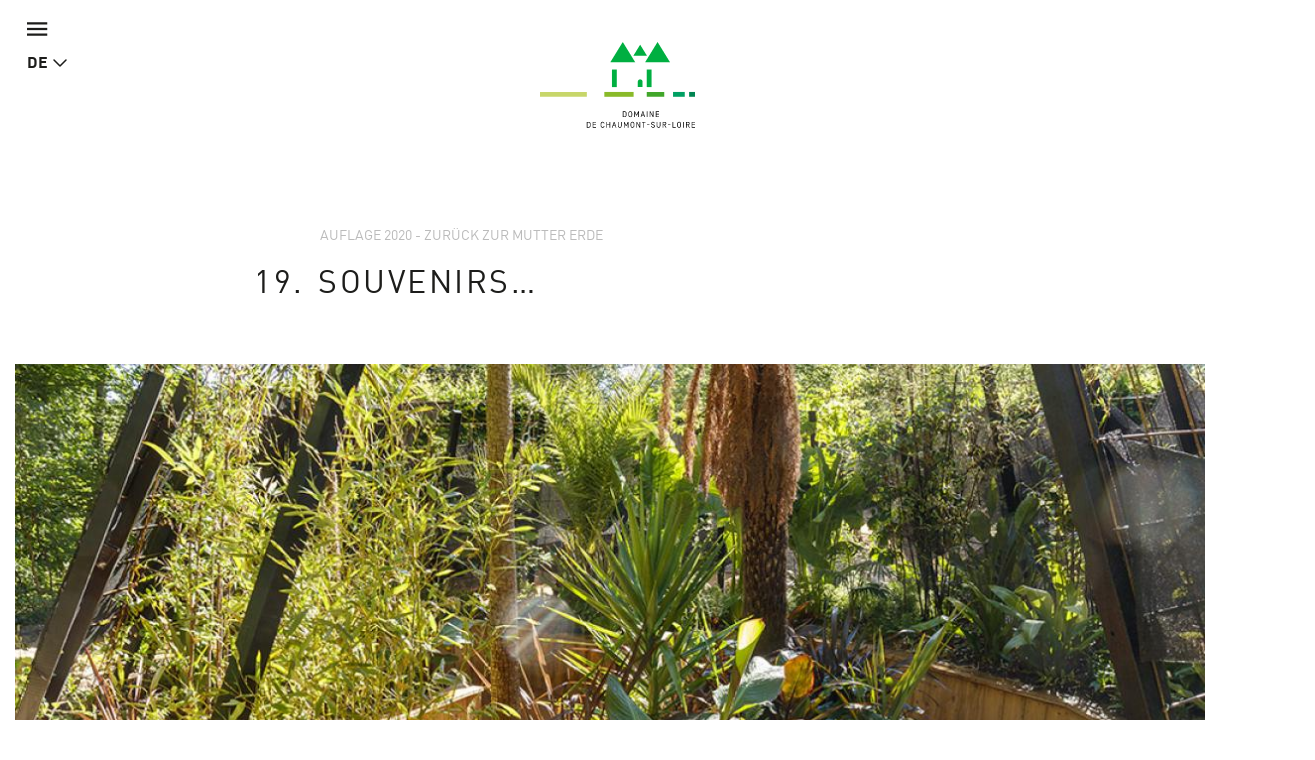

--- FILE ---
content_type: text/html; charset=utf-8
request_url: https://domaine-chaumont.fr/de/internationales-gartenfestival/auflage-2020-zurueck-zur-mutter-erde/souvenirs
body_size: 17546
content:
<!doctype html>
<html class="no-js" lang="de">
    <head>
        <meta charset="utf-8">

        <link rel="canonical" href="/de/internationales-gartenfestival/auflage-2020-zurueck-zur-mutter-erde/souvenirs" />
<link rel="shortlink" href="/de/node/13065" />
<meta property="og:image" content="https://domaine-chaumont.fr/sites/default/files/styles/galerie_photos/public/ged/_es_9278.jpg?itok=SSFTViKc" />
<link rel="shortcut icon" href="https://domaine-chaumont.fr/sites/all/themes/tssks/favicon.ico" type="image/vnd.microsoft.icon" />


        <title>Souvenirs… | Domaine de Chaumont-sur-Loire</title>
        <meta name="viewport" content="width=device-width, target-densitydpi=160dpi, initial-scale=1, user-scalable=no">
        <!-- <meta name="apple-mobile-web-app-capable" content="yes"> -->

        <style type="text/css" media="all">
@import url("https://domaine-chaumont.fr/modules/system/system.base.css?t8fvi2");
</style>
<style type="text/css" media="all">
@import url("https://domaine-chaumont.fr/sites/all/modules/ssks_application_space/assets/css/ssks_application_space.css?t8fvi2");
@import url("https://domaine-chaumont.fr/sites/all/modules/ckeditor/css/ckeditor.css?t8fvi2");
</style>
<style type="text/css" media="all">
@import url("https://domaine-chaumont.fr/sites/all/modules/ctools/css/ctools.css?t8fvi2");
@import url("https://domaine-chaumont.fr/sites/all/modules/ssks_rgpd/css/ssks_rgpd.css?t8fvi2");
</style>
<style type="text/css" media="all">
@import url("https://domaine-chaumont.fr/sites/all/themes/tssks/css/font-awesome.css?t8fvi2");
@import url("https://domaine-chaumont.fr/sites/all/themes/tssks/css/material-design-iconic-font.css?t8fvi2");
@import url("https://domaine-chaumont.fr/sites/all/themes/tssks/css/flickity.min.css?t8fvi2");
@import url("https://domaine-chaumont.fr/sites/all/themes/tssks/css/modaal.min.css?t8fvi2");
@import url("https://domaine-chaumont.fr/sites/all/themes/tssks/css/photoswipe.css?t8fvi2");
@import url("https://domaine-chaumont.fr/sites/all/themes/tssks/css/default-skin.css?t8fvi2");
@import url("https://domaine-chaumont.fr/sites/all/themes/tssks/css/bootstrap.css?t8fvi2");
@import url("https://domaine-chaumont.fr/sites/all/themes/tssks/css/ssks-admin/admin-toolbar.css?t8fvi2");
@import url("https://domaine-chaumont.fr/sites/all/themes/tssks/css/main.css?t8fvi2");
</style>


        <link rel="shortcut icon" href="/sites/all/themes/tssks/favicon.ico" />
        <link rel="apple-touch-icon" href="/sites/all/themes/tssks/apple-touch-icon.png" />
        <style media="all">
            @import url("//hello.myfonts.net/count/323a42");
        </style>
        <!--[if IEMobile]>
            <meta http-equiv="cleartype" content="on">
        <![endif]-->

        <script type="text/javascript" src="https://domaine-chaumont.fr/sites/all/themes/tssks/js/libs/jquery.min.js?v=1.4.4"></script>
<script type="text/javascript" src="https://domaine-chaumont.fr/misc/jquery-extend-3.4.0.js?v=1.4.4"></script>
<script type="text/javascript" src="https://domaine-chaumont.fr/misc/jquery-html-prefilter-3.5.0-backport.js?v=1.4.4"></script>
<script type="text/javascript" src="https://domaine-chaumont.fr/misc/jquery.once.js?v=1.2"></script>
<script type="text/javascript" src="https://domaine-chaumont.fr/misc/drupal.js?t8fvi2"></script>
<script type="text/javascript" src="https://domaine-chaumont.fr/misc/jquery.cookie.js?v=1.0"></script>
<script type="text/javascript" src="https://domaine-chaumont.fr/sites/all/themes/tssks/js/libs/jquery.form.min.js?v=2.52"></script>
<script type="text/javascript" src="https://domaine-chaumont.fr/misc/form-single-submit.js?v=7.102"></script>
<script type="text/javascript" src="https://domaine-chaumont.fr/misc/ajax.js?v=7.102"></script>
<script type="text/javascript" src="https://domaine-chaumont.fr/sites/all/modules/cleantalk/src/js/apbct-public.js?t8fvi2"></script>
<script type="text/javascript">
<!--//--><![CDATA[//><!--
jQuery(document).ajaxComplete(function(a,b,c){Drupal.behaviors.ssks.onAjaxComplete();});
//--><!]]>
</script>
<script type="text/javascript" src="https://domaine-chaumont.fr/sites/all/modules/matomo/matomo.js?t8fvi2"></script>
<script type="text/javascript">
<!--//--><![CDATA[//><!--
var _paq = _paq || [];(function(){var u=(("https:" == document.location.protocol) ? "https://matomo01.supersoniks.org/" : "http://matomo01.supersoniks.org/");_paq.push(["setSiteId", "22"]);_paq.push(["setTrackerUrl", u+"matomo.php"]);_paq.push(["setDoNotTrack", 1]);_paq.push(["trackPageView"]);_paq.push(["setIgnoreClasses", ["no-tracking","colorbox"]]);_paq.push(["enableLinkTracking"]);var d=document,g=d.createElement("script"),s=d.getElementsByTagName("script")[0];g.type="text/javascript";g.defer=true;g.async=true;g.src=u+"matomo.js";s.parentNode.insertBefore(g,s);})();
//--><!]]>
</script>
<script type="text/javascript" src="https://domaine-chaumont.fr/sites/all/modules/ssks_newsletter/js/ssks_newsletter_front.js?t8fvi2"></script>
<script type="text/javascript" src="https://domaine-chaumont.fr/misc/progress.js?v=7.102"></script>
<script type="text/javascript" src="//maps.googleapis.com/maps/api/js?key=AIzaSyCwGYoccSCYomlYatwoCwzZhTTrpNciqXg"></script>
<script type="text/javascript" src="https://domaine-chaumont.fr/sites/all/themes/tssks/html/liste/liste-carte.js?t8fvi2"></script>
<script type="text/javascript" src="https://domaine-chaumont.fr/sites/all/themes/tssks/js/infobox_packed.js?t8fvi2"></script>
<script type="text/javascript" src="https://domaine-chaumont.fr/sites/all/themes/tssks/js/markerclusterer.js?t8fvi2"></script>
<script type="text/javascript">
<!--//--><![CDATA[//><!--
jQuery(document).ajaxComplete(function(a,b,c){});
//--><!]]>
</script>
<script type="text/javascript">
<!--//--><![CDATA[//><!--
jQuery(document).ajaxComplete(function(a,b,c){});
//--><!]]>
</script>
<script type="text/javascript">
<!--//--><![CDATA[//><!--
jQuery(document).ajaxComplete(function(a,b,c){});
//--><!]]>
</script>
<script type="text/javascript">
<!--//--><![CDATA[//><!--
var tarteaucitronForceLanguage = 'de'
//--><!]]>
</script>
<script type="text/javascript">
<!--//--><![CDATA[//><!--
var tarteaucitronForceCDN = '/sites/all/modules/ssks_rgpd/js/tarteaucitron/'
//--><!]]>
</script>
<script type="text/javascript" src="https://domaine-chaumont.fr/sites/all/modules/ssks_rgpd/js/tarteaucitron/tarteaucitron.js?t8fvi2"></script>
<script type="text/javascript" src="https://domaine-chaumont.fr/sites/all/modules/ssks_rgpd/js/ssks_rgpd.js?t8fvi2"></script>
<script type="text/javascript" src="https://domaine-chaumont.fr/sites/all/themes/tssks/js/libs/modernizr-custom.js?t8fvi2"></script>
<script type="text/javascript" src="https://domaine-chaumont.fr/sites/all/themes/tssks/js/libs/picturefill.min.js?t8fvi2"></script>
<script type="text/javascript" src="https://domaine-chaumont.fr/sites/all/themes/tssks/js/ssks-move-tuiles-externes.js?t8fvi2"></script>
<script type="text/javascript" src="https://domaine-chaumont.fr/sites/all/themes/tssks/js/libs/bootstrap/transition.js?t8fvi2"></script>
<script type="text/javascript" src="https://domaine-chaumont.fr/sites/all/themes/tssks/js/libs/bootstrap/alert.js?t8fvi2"></script>
<script type="text/javascript" src="https://domaine-chaumont.fr/sites/all/themes/tssks/js/libs/bootstrap/collapse.js?t8fvi2"></script>
<script type="text/javascript" src="https://domaine-chaumont.fr/sites/all/themes/tssks/js/libs/bootstrap/dropdown.js?t8fvi2"></script>
<script type="text/javascript" src="https://domaine-chaumont.fr/sites/all/themes/tssks/js/libs/bootstrap/tooltip.js?t8fvi2"></script>
<script type="text/javascript" src="https://domaine-chaumont.fr/sites/all/themes/tssks/js/libs/bootstrap/scrollspy.js?t8fvi2"></script>
<script type="text/javascript" src="https://domaine-chaumont.fr/sites/all/themes/tssks/js/libs/bootstrap/affix.js?t8fvi2"></script>
<script type="text/javascript" src="https://domaine-chaumont.fr/sites/all/themes/tssks/js/libs/bootstrap-select.min.js?t8fvi2"></script>
<script type="text/javascript" src="https://domaine-chaumont.fr/sites/all/themes/tssks/js/libs/bootstrap-select/i18n/defaults-fr_FR.js?t8fvi2"></script>
<script type="text/javascript" src="https://domaine-chaumont.fr/sites/all/themes/tssks/js/libs/jquery.imagesloaded-4.1.min.js?t8fvi2"></script>
<script type="text/javascript" src="https://domaine-chaumont.fr/sites/all/themes/tssks/js/libs/modaal.min.js?t8fvi2"></script>
<script type="text/javascript" src="https://domaine-chaumont.fr/sites/all/themes/tssks/js/libs/flickity.pkgd.min.js?t8fvi2"></script>
<script type="text/javascript" src="https://domaine-chaumont.fr/sites/all/themes/tssks/js/plugins.js?t8fvi2"></script>
<script type="text/javascript" src="https://domaine-chaumont.fr/sites/all/themes/tssks/js/libs/jquery.calendario.js?t8fvi2"></script>
<script type="text/javascript" src="https://domaine-chaumont.fr/sites/all/themes/tssks/js/ssks-calendrier.js?t8fvi2"></script>
<script type="text/javascript" src="https://domaine-chaumont.fr/sites/all/themes/tssks/js/libs/photoswipe.min.js?t8fvi2"></script>
<script type="text/javascript" src="https://domaine-chaumont.fr/sites/all/themes/tssks/js/libs/photoswipe-ui-default.min.js?t8fvi2"></script>
<script type="text/javascript" src="https://domaine-chaumont.fr/sites/all/themes/tssks/js/ssks-select.js?t8fvi2"></script>
<script type="text/javascript" src="https://domaine-chaumont.fr/sites/all/themes/tssks/js/ssks-styles.js?t8fvi2"></script>
<script type="text/javascript" src="https://domaine-chaumont.fr/sites/all/themes/tssks/js/ssks-sliders.js?t8fvi2"></script>
<script type="text/javascript" src="https://domaine-chaumont.fr/sites/all/themes/tssks/js/ssks-photoswipe.js?t8fvi2"></script>
<script type="text/javascript" src="https://domaine-chaumont.fr/sites/all/themes/tssks/js/ssks-modaal.js?t8fvi2"></script>
<script type="text/javascript" src="https://domaine-chaumont.fr/sites/all/themes/tssks/js/ssks-menu-mobile.js?t8fvi2"></script>
<script type="text/javascript" src="https://domaine-chaumont.fr/sites/all/themes/tssks/js/main.js?t8fvi2"></script>
<script type="text/javascript">
<!--//--><![CDATA[//><!--
jQuery.extend(Drupal.settings, {"basePath":"\/","pathPrefix":"de\/","setHasJsCookie":0,"ajaxPageState":{"theme":"tssks","theme_token":"qCF44ioTGOBYLViU3qkgiXPvYMSR5cVhtEwSNyZ9Rvw","js":{"0":1,"misc\/jquery.js":1,"misc\/jquery-extend-3.4.0.js":1,"misc\/jquery-html-prefilter-3.5.0-backport.js":1,"misc\/jquery.once.js":1,"misc\/drupal.js":1,"misc\/jquery.cookie.js":1,"misc\/jquery.form.js":1,"misc\/form-single-submit.js":1,"misc\/ajax.js":1,"sites\/all\/modules\/cleantalk\/src\/js\/apbct-public.js":1,"1":1,"sites\/all\/modules\/matomo\/matomo.js":1,"2":1,"sites\/all\/modules\/ssks_newsletter\/js\/ssks_newsletter_front.js":1,"misc\/progress.js":1,"\/\/maps.googleapis.com\/maps\/api\/js?key=AIzaSyCwGYoccSCYomlYatwoCwzZhTTrpNciqXg":1,"sites\/all\/themes\/tssks\/html\/liste\/liste-carte.js":1,"sites\/all\/themes\/tssks\/js\/infobox_packed.js":1,"sites\/all\/themes\/tssks\/js\/markerclusterer.js":1,"3":1,"4":1,"5":1,"6":1,"7":1,"sites\/all\/modules\/ssks_rgpd\/js\/tarteaucitron\/tarteaucitron.js":1,"sites\/all\/modules\/ssks_rgpd\/js\/ssks_rgpd.js":1,"sites\/all\/themes\/tssks\/js\/libs\/modernizr-custom.js":1,"sites\/all\/themes\/tssks\/js\/libs\/picturefill.min.js":1,"sites\/all\/themes\/tssks\/js\/ssks-move-tuiles-externes.js":1,"sites\/all\/themes\/tssks\/js\/libs\/bootstrap\/transition.js":1,"sites\/all\/themes\/tssks\/js\/libs\/bootstrap\/alert.js":1,"sites\/all\/themes\/tssks\/js\/libs\/bootstrap\/collapse.js":1,"sites\/all\/themes\/tssks\/js\/libs\/bootstrap\/dropdown.js":1,"sites\/all\/themes\/tssks\/js\/libs\/bootstrap\/tooltip.js":1,"sites\/all\/themes\/tssks\/js\/libs\/bootstrap\/scrollspy.js":1,"sites\/all\/themes\/tssks\/js\/libs\/bootstrap\/affix.js":1,"sites\/all\/themes\/tssks\/js\/libs\/bootstrap-select.min.js":1,"sites\/all\/themes\/tssks\/js\/libs\/bootstrap-select\/i18n\/defaults-fr_FR.js":1,"sites\/all\/themes\/tssks\/js\/libs\/jquery.imagesloaded-4.1.min.js":1,"sites\/all\/themes\/tssks\/js\/libs\/modaal.min.js":1,"sites\/all\/themes\/tssks\/js\/libs\/flickity.pkgd.min.js":1,"sites\/all\/themes\/tssks\/js\/plugins.js":1,"sites\/all\/themes\/tssks\/js\/libs\/jquery.calendario.js":1,"sites\/all\/themes\/tssks\/js\/ssks-calendrier.js":1,"sites\/all\/themes\/tssks\/js\/libs\/photoswipe.min.js":1,"sites\/all\/themes\/tssks\/js\/libs\/photoswipe-ui-default.min.js":1,"sites\/all\/themes\/tssks\/js\/ssks-select.js":1,"sites\/all\/themes\/tssks\/js\/ssks-styles.js":1,"sites\/all\/themes\/tssks\/js\/ssks-sliders.js":1,"sites\/all\/themes\/tssks\/js\/ssks-photoswipe.js":1,"sites\/all\/themes\/tssks\/js\/ssks-modaal.js":1,"sites\/all\/themes\/tssks\/js\/ssks-menu-mobile.js":1,"sites\/all\/themes\/tssks\/js\/main.js":1},"css":{"modules\/system\/system.base.css":1,"sites\/all\/modules\/ssks_application_space\/assets\/css\/ssks_application_space.css":1,"sites\/all\/modules\/ckeditor\/css\/ckeditor.css":1,"sites\/all\/modules\/ctools\/css\/ctools.css":1,"sites\/all\/modules\/ssks_rgpd\/css\/ssks_rgpd.css":1,"sites\/all\/themes\/tssks\/css\/font-awesome.css":1,"sites\/all\/themes\/tssks\/css\/material-design-iconic-font.css":1,"sites\/all\/themes\/tssks\/css\/flickity.min.css":1,"sites\/all\/themes\/tssks\/css\/modaal.min.css":1,"sites\/all\/themes\/tssks\/css\/photoswipe.css":1,"sites\/all\/themes\/tssks\/css\/default-skin.css":1,"sites\/all\/themes\/tssks\/css\/bootstrap.css":1,"sites\/all\/themes\/tssks\/css\/ssks-admin\/admin-toolbar.css":1,"sites\/all\/themes\/tssks\/css\/main.css":1}},"matomo":{"trackMailto":1},"ssks_newsletter":{"urlajax":"\/de\/ssks_newsletter\/ajax"},"ssksMap":{"ids":{"1":1},"mapjson1":[{"title":"","latlng":"47.47720636817884,1.1803495899353038","zoom":18,"html":"\u003Cdiv class=\u0022slider-carte-container\u0022\u003E\n    \u003Cdiv class=\u0022slider-carte ssks-flickity \u0022\u003E\n                \u003Cdiv class=\u0022slider-carte-cell clearfix\u0022\u003E\n            \u003Cdiv class=\u0022map-adresse-container\u0022\u003E\n                    \u003Cp class=\u0022map-adresse\u0022\u003E\n                        \u003Cstrong\u003E\u003C\/strong\u003E\u003Cbr\/\u003E\n                        \n                    \u003C\/p\u003E\n                    \u003Ca href=\u0022\/\/maps.google.fr\/maps?q=47.47720636817884,1.1803495899353038\u0022 class=\u0022btn btn-xs btn-primary btn-block btn-google-maps hidden \u0022 target=\u0022_blank\u0022\u003E\n                        \u003Ci class=\u0022zmdi zmdi-arrow-right\u0022\u003E\u003C\/i\u003E GoogleMaps\n                    \u003C\/a\u003E\n            \u003C\/div\u003E\n        \u003C\/div\u003E\n\n    \u003C\/div\u003E\n\u003C\/div\u003E\n","label":"19"}]},"urlIsAjaxTrusted":{"\/de\/internationales-gartenfestival\/auflage-2020-zurueck-zur-mutter-erde\/souvenirs":true,"\/de\/internationales-gartenfestival\/auflage-2020-zurueck-zur-mutter-erde\/souvenirs?destination=node\/13065":true},"ssks_rgpd":{"privacyUrl":"\/de\/politique-de-confidentialite","hashtag":"#handleRgpdCookie","cookieName":"tartaucitron","orientation":"bottom","showAlertSmall":false,"cookieslist":true,"adblocker":false,"DenyAllCta":false,"AcceptAllCta":false,"highPrivacy":false,"handleBrowserDNTRequest":false,"mandatory":false,"moreInfoLink":true,"readmoreLink":"","cookieDomain":"","removeCredit":false,"analytics":true,"analyticsUa":"UA-12761666-1","analyticsMore":"","googletagmanager":false,"googletagmanagerId":"GTM-XXXX","adsense":false,"googleadwordsconversion":false,"googleadwordsremarketing":false,"jsapi":false,"addthis":false,"addthisPubId":"YOUR-PUB-ID","facebookcomment":false,"facebookshare":false,"facebooklikebox":false,"facebookpixel":false,"facebookpixelId":"","facebookpixelMore":"","linkedinshare":false,"pinterestshare":false,"twittershare":false,"twitterembed":false,"twittertimeline":false,"dailymotion":false,"vimeo":false,"youtube":false},"ssks_trad":{"libelles":["billetterie_url","billetterie","menu-fa-bag-shopping_menu_haut_lien_externe_TITLE","menu-fa-bag-shopping_menu_haut_lien_externe_URL","menu-fa-bed_menu_haut_lien_externe_TITLE","menu-fa-bed_menu_haut_lien_externe_URL","nl_widget_select_defaut_value","tout","newsletter","votre_email","s_inscrire","s_inscrire_maintenant","agenda_warn_empty_geoloc","warn_empty","publie_le","nav_jardin_defaut","nav_artiste_defaut","rechercher","recherche","accueil","url_facebook","url_instagram","url_youtube","url_twitter","le_domaine_de_chaumont","footer_domaine_texte","en_savoir_plus","footer_adresse_titre","footer_adresse","footer_tel","footer_fax","mentions_legales","url_region_centre_val_de_loire","url_drac","url_accr","url_val_de_loire","url_accueil_velo","url_loire_a_velo","url_arbres_remarquables","url_qualite_tourisme"]}});
//--><!]]>
</script>

        <script src="https://kit.fontawesome.com/d0642f4ee5.js" crossorigin="anonymous"></script>


    </head>
    <body class="html not-front not-logged-in one-sidebar sidebar-first page-node page-node- page-node-13065 node-type-editorial i18n-de  page-main-menu main-menu-cat-1   page-main-menu main-menu-cat-1 -enfant page-main-menu main-menu-cat2 contexte-jardin  page-main-menu main-menu-cat-1   page-main-menu main-menu-cat-1 -enfant page-main-menu main-menu-cat2 contexte-jardin-enfant  forme-jardin  anonymous-user cbp-spmenu-push" >
        
        <a href="#" id="toTop" class="retour-haut hidden-iframe " >
</a>

        <a 
class="lien-hotel" 
href="https://leboisdeschambres.fr/en"
target="_blank"
>
  <span>Hotel Le Bois des Chambres & Restaurant Le Grand Chaume
</span>
  <i class="fa fa-arrow-up"></i>
</a>
        <div  id="website-container" class="website-container clearfix">
            <!--[if lte IE 9]>
                <div class="browser-warning hidden-iframe hidden-print">
                    Votre navigateur est obsolète.
                    En conséquence, ce site sera consultable mais de manière moins optimale qu'avec un navigateur récent.
                    <br>
                    <a href="http://browsehappy.com/" target="_blank"> &gt; Mettre à jour son navigateur maintenant</a>.
                </div>
            <![endif]-->
            

<div id="menu-mobile-container" class="menu-mobile-container cbp-spmenu cbp-spmenu-vertical cbp-spmenu-left">

    <form class="recherche-mobile clearfix" action="/de/suchen" method="get" accept-charset="UTF-8" >
    <div class="input-group">

      <input placeholder="Suchen"
      type="text" name="keys" value=""
      size="18" maxlength="255" class="form-control" />

        <span class="input-group-btn">
            <button type="submit" value="Suche" title="Suche" class="btn btn-default recherche-bouton" >
                <i class="zmdi zmdi-search zmdi-hc-lg"></i>
            </button>
        </span>
    </div>
</form>


        <div class="menu-mobile-separateur"></div>
    <nav  class="menu-mobile clearfix menu-mobile-footer-main-menu ">
        <ul>
                        <li class="  menu-mobile-1">
                <div class="menu-mobile-deplier">
                    <a href="/de/schloss-historischer-park-und-stallungen" class="  menu-mobile-niveau-1">
                        <span class="menu-texte">Schloss,<br>Park und Stallungen</span>
                    </a>
                    <button  class="deplier-bouton bouton-lien">
                        <i class="zmdi zmdi-minus"></i>
                        <i class="zmdi zmdi-plus"></i>
                    </button>
                </div>
                                <ul>
                                        <li class="menu-mobile-2 ">
                        <a href="/de/schloss-historischer-park-und-stallungen/chaumont-und-seine-besitzer"  class="  menu-mobile-niveau-2">
                            <span class="menu-texte">Die besitzer</span>
                        </a>
                        
                    </li>
                    <li class="menu-mobile-2 ">
                        <a href="/de/schloss-historischer-park-und-stallungen/die-sogenannten-historischen-gemaecher"  class="  menu-mobile-niveau-2">
                            <span class="menu-texte">Die „historischen“ Gemächer</span>
                        </a>
                        
                    </li>
                    <li class="menu-mobile-2 ">
                        <a href="/de/schloss-historischer-park-und-stallungen/die-privatgemaecher"  class="  menu-mobile-niveau-2">
                            <span class="menu-texte">Die privatgemächer</span>
                        </a>
                        
                    </li>
                    <li class="menu-mobile-2 ">
                        <a href="/de/schloss-historischer-park-und-stallungen/der-historischer-park-0"  class="  menu-mobile-niveau-2">
                            <span class="menu-texte">Der historischer park</span>
                        </a>
                        
                    </li>
                    <li class="menu-mobile-2 ">
                        <a href="/de/schloss-historischer-park-und-stallungen/die-stallungen"  class="  menu-mobile-niveau-2">
                            <span class="menu-texte">Die stallungen</span>
                        </a>
                        
                    </li>
                    <li class="menu-mobile-2 ">
                        <a href="/de/schloss-historischer-park-und-stallungen/der-musterbauernhof"  class="  menu-mobile-niveau-2">
                            <span class="menu-texte">Der musterbauernhof</span>
                        </a>
                        
                    </li>

                </ul>

            </li>
            <li class="  menu-mobile-1">
                <div class="menu-mobile-deplier">
                    <a href="/de/kunst-und-naturzentrum" class="  menu-mobile-niveau-1">
                        <span class="menu-texte">Kunst- und<br>Naturzentrum</span>
                    </a>
                    <button  class="deplier-bouton bouton-lien">
                        <i class="zmdi zmdi-minus"></i>
                        <i class="zmdi zmdi-plus"></i>
                    </button>
                </div>
                                <ul>
                                        <li class="menu-mobile-2 ">
                        <a href="/de/kunst-undnaturzentrum/kunstsaison-20252026"  class="  menu-mobile-niveau-2">
                            <span class="menu-texte">Kunstsaison 2025/2026</span>
                        </a>
                        
                    </li>
                    <li class="menu-mobile-2 ">
                        <a href="/de/kunst-undnaturzentrum/sonderauftraege-der-region-centre-val-de-loire"  class="  menu-mobile-niveau-2">
                            <span class="menu-texte">Sonderaufträge</span>
                        </a>
                        
                    </li>
                    <li class="menu-mobile-2 ">
                        <a href="/de/kunst-und-naturzentrum/archive"  class="  menu-mobile-niveau-2">
                            <span class="menu-texte">Archive</span>
                        </a>
                        
                    </li>

                </ul>

            </li>
            <li class="active active menu-mobile-1">
                <div class="menu-mobile-deplier">
                    <a href="/de/internationales-gartenfestival" class="active contexte-jardin menu-mobile-niveau-1">
                        <span class="menu-texte">Internationales<br>Gartenfestival</span>
                    </a>
                    <button  class="deplier-bouton bouton-lien">
                        <i class="zmdi zmdi-minus"></i>
                        <i class="zmdi zmdi-plus"></i>
                    </button>
                </div>
                                <ul>
                                        <li class="menu-mobile-2 ">
                        <a href="/de/internationalesgartenfestival/wettbewerb-download-plattform"  class="  menu-mobile-niveau-2">
                            <span class="menu-texte">Wettbewerb 2026</span>
                        </a>
                        
                    </li>
                    <li class="menu-mobile-2 ">
                        <a href="/de/internationalesgartenfestival/archive"  class="active  menu-mobile-niveau-2">
                            <span class="menu-texte">Archive</span>
                        </a>
                        
                    </li>

                </ul>

            </li>
            <li class="  menu-mobile-1">
                <div class="menu-mobile-deplier">
                    <a href="/de/kultur-und-eventprogramm" class="  menu-mobile-niveau-1">
                        <span class="menu-texte">Kultur- und<br>Eventprogramm</span>
                    </a>
                    <button  class="deplier-bouton bouton-lien">
                        <i class="zmdi zmdi-minus"></i>
                        <i class="zmdi zmdi-plus"></i>
                    </button>
                </div>
                
            </li>

        </ul>
    </nav>
    <div class="menu-mobile-separateur"></div>
    <nav  class="menu-mobile clearfix menu-mobile-footer-menu-prefooter ">
        <ul>
                        <li class="  menu-mobile-1">
                <div class="menu-mobile-deplier">
                    <a href="/de/espace-presse-press" class=" menu-fa-cloud-arrow-down menu-mobile-niveau-1">
                        <span class="menu-texte">Espace Presse / Press</span>
                    </a>
                    <button  class="deplier-bouton bouton-lien">
                        <i class="zmdi zmdi-minus"></i>
                        <i class="zmdi zmdi-plus"></i>
                    </button>
                </div>
                                <ul>
                                        <li class="menu-mobile-2 ">
                        <a href="/de/espace-presse-press/2025-visuels-visuals"  class="  menu-mobile-niveau-2">
                            <span class="menu-texte">2025 - Visuels / Visuals</span>
                        </a>
                        
                    </li>
                    <li class="menu-mobile-2 ">
                        <a href="/de/espace-presse-press/2025-dossiers-de-presse-press-pack"  class="  menu-mobile-niveau-2">
                            <span class="menu-texte">2025 - Dossiers de presse / Press Pack</span>
                        </a>
                        
                    </li>

                </ul>

            </li>
            <li class="  menu-mobile-1">
                <div class="menu-mobile-deplier">
                    <a href="/de/gartenfestival-wettbewerb" class=" menu-fa-trophy menu-mobile-niveau-1">
                        <span class="menu-texte">Gartenfestival-Wettbewerb</span>
                    </a>
                    <button  class="deplier-bouton bouton-lien">
                        <i class="zmdi zmdi-minus"></i>
                        <i class="zmdi zmdi-plus"></i>
                    </button>
                </div>
                
            </li>
            <li class="  menu-mobile-1">
                <div class="menu-mobile-deplier">
                    <a href="/de/restaurants" class=" menu-fa-bell-concierge menu-mobile-niveau-1">
                        <span class="menu-texte">Restaurants</span>
                    </a>
                    <button  class="deplier-bouton bouton-lien">
                        <i class="zmdi zmdi-minus"></i>
                        <i class="zmdi zmdi-plus"></i>
                    </button>
                </div>
                                <ul>
                                        <li class="menu-mobile-2 ">
                        <a href="/de/restaurants/le-cafe-des-savoirs-et-des-saveurs"  class="  menu-mobile-niveau-2">
                            <span class="menu-texte">Le Café des Savoirs et des Saveurs</span>
                        </a>
                        
                    </li>
                    <li class="menu-mobile-2 ">
                        <a href="/de/restaurants/le-grand-chaume"  class="  menu-mobile-niveau-2">
                            <span class="menu-texte">Le Grand Chaume</span>
                        </a>
                        
                    </li>

                </ul>

            </li>
            <li class="  menu-mobile-1">
                <div class="menu-mobile-deplier">
                    <a href="/de/boutiquen" class=" menu-fa-bag-shopping menu-mobile-niveau-1">
                        <span class="menu-texte">Boutiquen</span>
                    </a>
                    <button  class="deplier-bouton bouton-lien">
                        <i class="zmdi zmdi-minus"></i>
                        <i class="zmdi zmdi-plus"></i>
                    </button>
                </div>
                
            </li>
            <li class="  menu-mobile-1">
                <div class="menu-mobile-deplier">
                    <a href="/de/gruppen-und-touristische-fachbesucher" class=" menu-fa-users menu-mobile-niveau-1">
                        <span class="menu-texte">Gruppen und Touristische Fachbesucher</span>
                    </a>
                    <button  class="deplier-bouton bouton-lien">
                        <i class="zmdi zmdi-minus"></i>
                        <i class="zmdi zmdi-plus"></i>
                    </button>
                </div>
                                <ul>
                                        <li class="menu-mobile-2 ">
                        <a href="/de/gruppen-und-touristische-fachbesucher/kontaktieren-sie-der-verkaufsabteilung"  class="  menu-mobile-niveau-2">
                            <span class="menu-texte">Kontaktieren Sie der Verkaufsabteilung</span>
                        </a>
                        
                    </li>

                </ul>

            </li>
            <li class="  menu-mobile-1">
                <div class="menu-mobile-deplier">
                    <a href="/de/praktische-informationen" class=" menu-fa-circle-info menu-mobile-niveau-1">
                        <span class="menu-texte">Praktische Informationen</span>
                    </a>
                    <button  class="deplier-bouton bouton-lien">
                        <i class="zmdi zmdi-minus"></i>
                        <i class="zmdi zmdi-plus"></i>
                    </button>
                </div>
                
            </li>

        </ul>
    </nav>
    <div class="menu-mobile-separateur"></div>
    <nav  class="menu-mobile clearfix menu-mobile-footer-menu-haut ">
        <ul>
                        <li class="  menu-mobile-1">
                <div class="menu-mobile-deplier">
                    <a href="https://boutiques.domaine-chaumont.fr/" class=" menu-fa-bag-shopping menu-mobile-niveau-1">
                        <span class="menu-texte">Boutique en ligne</span>
                    </a>
                    <button  class="deplier-bouton bouton-lien">
                        <i class="zmdi zmdi-minus"></i>
                        <i class="zmdi zmdi-plus"></i>
                    </button>
                </div>
                
            </li>
            <li class="  menu-mobile-1">
                <div class="menu-mobile-deplier">
                    <a href="/de/restaurants" class=" menu-fa-bell-concierge menu-mobile-niveau-1">
                        <span class="menu-texte">Restaurants</span>
                    </a>
                    <button  class="deplier-bouton bouton-lien">
                        <i class="zmdi zmdi-minus"></i>
                        <i class="zmdi zmdi-plus"></i>
                    </button>
                </div>
                
            </li>
            <li class="  menu-mobile-1">
                <div class="menu-mobile-deplier">
                    <a href="https://leboisdeschambres.fr/" class=" menu-fa-bed menu-mobile-niveau-1">
                        <span class="menu-texte">Hôtel</span>
                    </a>
                    <button  class="deplier-bouton bouton-lien">
                        <i class="zmdi zmdi-minus"></i>
                        <i class="zmdi zmdi-plus"></i>
                    </button>
                </div>
                
            </li>
            <li class="  menu-mobile-1">
                <div class="menu-mobile-deplier">
                    <a href="/de/praktische-informationen" class=" menu-fa-circle-info menu-mobile-niveau-1">
                        <span class="menu-texte">Praktische Informationen</span>
                    </a>
                    <button  class="deplier-bouton bouton-lien">
                        <i class="zmdi zmdi-minus"></i>
                        <i class="zmdi zmdi-plus"></i>
                    </button>
                </div>
                
            </li>
            <li class="  menu-mobile-1">
                <div class="menu-mobile-deplier">
                    <a href="/de/kontakt" class=" menu-fa-envelope menu-mobile-niveau-1">
                        <span class="menu-texte">Kontakt</span>
                    </a>
                    <button  class="deplier-bouton bouton-lien">
                        <i class="zmdi zmdi-minus"></i>
                        <i class="zmdi zmdi-plus"></i>
                    </button>
                </div>
                
            </li>

        </ul>
    </nav>
    <div class="menu-mobile-separateur"></div>
    <nav  class="menu-mobile clearfix menu-mobile-footer-menu-footer ">
        <ul>
                        <li class="  menu-mobile-1">
                <div class="menu-mobile-deplier">
                    <a href="/de/kontakt" class="  menu-mobile-niveau-1">
                        <span class="menu-texte">Kontakt</span>
                    </a>
                    <button  class="deplier-bouton bouton-lien">
                        <i class="zmdi zmdi-minus"></i>
                        <i class="zmdi zmdi-plus"></i>
                    </button>
                </div>
                
            </li>
            <li class="  menu-mobile-1">
                <div class="menu-mobile-deplier">
                    <a href="/de/die-regionale-domaine-von-chaumont-sur-loire" class="  menu-mobile-niveau-1">
                        <span class="menu-texte">Die regionale Domaine von Chaumont-sur-Loire</span>
                    </a>
                    <button  class="deplier-bouton bouton-lien">
                        <i class="zmdi zmdi-minus"></i>
                        <i class="zmdi zmdi-plus"></i>
                    </button>
                </div>
                
            </li>
            <li class="  menu-mobile-1">
                <div class="menu-mobile-deplier">
                    <a href="/de/partner" class="  menu-mobile-niveau-1">
                        <span class="menu-texte">Partner</span>
                    </a>
                    <button  class="deplier-bouton bouton-lien">
                        <i class="zmdi zmdi-minus"></i>
                        <i class="zmdi zmdi-plus"></i>
                    </button>
                </div>
                
            </li>
            <li class="  menu-mobile-1">
                <div class="menu-mobile-deplier">
                    <a href="/de/impressum" class="  menu-mobile-niveau-1">
                        <span class="menu-texte">Impressum</span>
                    </a>
                    <button  class="deplier-bouton bouton-lien">
                        <i class="zmdi zmdi-minus"></i>
                        <i class="zmdi zmdi-plus"></i>
                    </button>
                </div>
                
            </li>

        </ul>
    </nav>
    <div class="menu-mobile-separateur"></div>
    <nav  class="menu-mobile clearfix menu-mobile-footer-menu-colonne ">
        <ul>
                        <li class="  menu-mobile-1">
                <div class="menu-mobile-deplier">
                    <a href="/de/gartenfestival-wettbewerb" class="  menu-mobile-niveau-1">
                        <span class="menu-texte">Gartenfestival Wettbewerb</span>
                    </a>
                    <button  class="deplier-bouton bouton-lien">
                        <i class="zmdi zmdi-minus"></i>
                        <i class="zmdi zmdi-plus"></i>
                    </button>
                </div>
                
            </li>
            <li class="  menu-mobile-1">
                <div class="menu-mobile-deplier">
                    <a href="/de/gartenfestival-wettbewerb" class="  menu-mobile-niveau-1">
                        <span class="menu-texte">Wettbewerb</span>
                    </a>
                    <button  class="deplier-bouton bouton-lien">
                        <i class="zmdi zmdi-minus"></i>
                        <i class="zmdi zmdi-plus"></i>
                    </button>
                </div>
                
            </li>

        </ul>
    </nav>


    <div class="">
        <a href="http://billetterie.domaine-chaumont.fr/?lang=en" class="lien-mobile-billetterie" target="_blank" >
            <i class="fa fa-ticket"></i>
            <span class="">
                Ticketverkauf
            </span>
        </a>
    </div>
</div>

<div class="overlay-mobile"></div>



<div class="">
  <header id="website-header" class="website-header hidden-iframe hidden-print">

    <div class="website-preheader">
      <nav class="menu-haut  menu-hover" >
  <span class=" menu-fa-envelope menu-haut-item" >
      <a href="http://billetterie.domaine-chaumont.fr/?lang=en" class="menu-texte" target="_blank">
        <i class="fa-regular fa-ticket"></i>
        <span class="menu-hover-texte">
          Ticketverkauf
        </span>
      </a>
  </span>
    <span class=" menu-fa-bag-shopping menu-haut-item" >
      <a href="https://boutiques.domaine-chaumont.fr/" class="menu-texte menu-fa-bag-shopping " target="_blank"  title="">
          <span class="menu-hover-texte">
              Online Shop
          </span>
      </a>
  </span>
  <span class=" menu-fa-bell-concierge menu-haut-item" >
      <a href="/de/restaurants" class="menu-texte menu-fa-bell-concierge " target="_self"  title="">
          <span class="menu-hover-texte">
              Restaurants
          </span>
      </a>
  </span>
  <span class=" menu-fa-bed menu-haut-item" >
      <a href="https://leboisdeschambres.fr/en" class="menu-texte menu-fa-bed " target="_blank"  title="">
          <span class="menu-hover-texte">
              Hotel
          </span>
      </a>
  </span>
  <span class=" menu-fa-circle-info menu-haut-item" >
      <a href="/de/praktische-informationen" class="menu-texte menu-fa-circle-info " target="_self"  title="">
          <span class="menu-hover-texte">
              Praktische Informationen
          </span>
      </a>
  </span>
  <span class=" menu-fa-envelope menu-haut-item" >
      <a href="/de/kontakt" class="menu-texte menu-fa-envelope " target="_self"  title="">
          <span class="menu-hover-texte">
              Kontakt
          </span>
      </a>
  </span>

</nav>

      <div class="preheader-nav-container">
        <button id="menu-mobile-bouton" class="bouton-lien menu-mobile-bouton ">
          <i class="zmdi zmdi-menu"></i>
        </button>
        <div class="menu-langue ">
  <div class="dropdown ">
    <a href="#" id="drop-langue" class="dropdown-toggle" data-toggle="dropdown">
        <i class="fa fa-language hidden-mobile"></i>        
        <span class="hidden-mobile">Deutsch</span>
        <span class="hidden-desktop">de</span>
        <i class="fa fa-chevron-down"></i>
    </a>
    <ul class="dropdown-menu" role="menu">
                <li>
            <a href="/fr/festival-international-des-jardins/edition-2020-les-jardins-de-la-terre-retour-la-terre-mere/souvenirs" class="">
                Français
            </a>
        </li>
        <li>
            <a href="/en/international-garden-festival/2020-edition-return-mother-earth/souvenirs" class="">
                English
            </a>
        </li>
        <li>
            <a href="/de/internationales-gartenfestival/auflage-2020-zurueck-zur-mutter-erde/souvenirs" class="active">
                Deutsch
            </a>
        </li>
        <li>
            <a href="/it/festival-internazionale-dei-giardini/edizione-2020-ritorno-alla-terra-madre/souvenirs" class="">
                Italiano
            </a>
        </li>
        <li>
            <a href="/es/festival-internacional-de-jardines/edicion-2020-regreso-la-madre-tierra/souvenirs" class="">
                Español
            </a>
        </li>
        <li>
            <a href="/de/internationales-gartenfestival/auflage-2020-zurueck-zur-mutter-erde/souvenirs" class="">
                Nederlands
            </a>
        </li>
        <li>
            <a href="/de/internationales-gartenfestival/auflage-2020-zurueck-zur-mutter-erde/souvenirs" class="">
                日本語
            </a>
        </li>
        <li>
            <a href="/de/internationales-gartenfestival/auflage-2020-zurueck-zur-mutter-erde/souvenirs" class="">
                简体中文
            </a>
        </li>
        <li>
            <a href="/de/internationales-gartenfestival/auflage-2020-zurueck-zur-mutter-erde/souvenirs" class="">
                Portuguese
            </a>
        </li>
        <li>
            <a href="/de/internationales-gartenfestival/auflage-2020-zurueck-zur-mutter-erde/souvenirs" class="">
                Русский
            </a>
        </li>

        
    </ul>
  </div>
</div>

      </div>

      <a class="hidden-mobile" href="/de/suchen">
        <i class="fa-light fa-search"></i>
      </a>
      <div class="dropdown header-dropdown hidden-mobile">
  <button class="btn dropdown-toggle menu-dropdown-toggle" data-toggle="dropdown" aria-expanded="false">
    <i class="fa fa-ellipsis-vertical"></i>
  </button>
  <ul class="dropdown-menu dropdown-menu-right" role="menu">
        <li>
      <a class="dropdown-item menu-fa-cloud-arrow-down" href="/de/espace-presse-press" >
        <span>Espace Presse / Press</span>
      </a>
    </li>
    <li>
      <a class="dropdown-item menu-fa-trophy" href="/de/gartenfestival-wettbewerb" >
        <span>Gartenfestival-Wettbewerb</span>
      </a>
    </li>
    <li>
      <a class="dropdown-item menu-fa-bell-concierge" href="/de/restaurants" >
        <span>Restaurants</span>
      </a>
    </li>
    <li>
      <a class="dropdown-item menu-fa-bag-shopping" href="/de/boutiquen" >
        <span>Boutiquen</span>
      </a>
    </li>
    <li>
      <a class="dropdown-item menu-fa-users" href="/de/gruppen-und-touristische-fachbesucher" >
        <span>Gruppen und Touristische Fachbesucher</span>
      </a>
    </li>
    <li>
      <a class="dropdown-item menu-fa-circle-info" href="/de/praktische-informationen" >
        <span>Praktische Informationen</span>
      </a>
    </li>

  </ul>
</div>
    </div>

    <div class="container website-header-main-menu-container">
      <div class="row row-flex">
        <div class="website-logo clearfix col-xs-12">
          <a href="/de" class="logo-lien">
            <svg xmlns="http://www.w3.org/2000/svg" viewBox="0 0 300 128.906" width="300" height="128.906" preserveAspectRatio="xMinYMax meet">
	<g class="logo-chateau">
		<path d="M157.685 30.353L176.385 0l18.694 30.353"/>
		<path d="M160.502 20.61L150.284 4.027 140.067 20.61"/>
		<path d="M142.887 30.353L124.187 0l-18.7 30.353"/>
		<path d="M160.125 41.247h7.262v26.356h-7.262z"/>
		<path d="M107.944 41.247h7.262v26.356h-7.262z"/>
		<path d="M146.655 59.603c0-2.004 1.626-3.63 3.63-3.63 2.006 0 3.628 1.626 3.628 3.63l.002 8h-7.26v-8z"/>
	</g>
	<g class="logo-base">
		<path fill="#C7D66A" d="M0 74.866h70.28v7.26H0z"/>
		<path fill="#41A62A" d="M160.125 74.87h26.354v7.258h-26.355z"/>
		<path fill="#008452" d="M223.733 74.87h8.783v7.258h-8.783z"/>
		<path fill="#00A063" d="M208.386 74.866H199.6v7.26h17.57v-7.26"/>
		<path fill="#89BA29" d="M96.517 74.866h43.93v7.26h-43.93z"/>
	</g>
	<g class="logo-texte">
		<path d="M126.996 103.89c1.65 0 2.783 1.11 2.783 2.92v2.782c0 1.812-1.134 2.92-2.784 2.92h-2.783v-8.62h2.783zm-1.835.936v6.75h1.836c1.022 0 1.834-.677 1.834-1.984v-2.782c0-1.306-.812-1.97-1.834-1.983h-1.835z"/>
		<path d="M138.278 109.716c0 1.81-1.133 2.92-2.784 2.92-1.65 0-2.783-1.11-2.783-2.92v-3.03c0-1.81 1.134-2.918 2.784-2.918s2.784 1.107 2.784 2.917v3.03zm-.948-3.03c0-1.304-.813-1.98-1.835-1.98s-1.835.677-1.835 1.98v3.03c0 1.304.813 1.983 1.835 1.983s1.835-.68 1.835-1.984v-3.03z"/>
		<path d="M147.392 103.89h.95v8.622h-.937v-6.625l-2.056 4.31h-.888l-2.057-4.31v6.625h-.936v-8.62h.947l2.488 5.22"/>
		<path d="M155.855 110.085h-3.127l-.79 2.427h-.96l2.772-8.62h1.083l2.77 8.62h-.96l-.788-2.427zm-1.563-4.877l-1.28 4.003h2.562l-1.282-4.002z"/>
		<path d="M160.24 103.89h.948v8.622h-.948z"/>
		<path d="M170.204 112.512h-.948l-3.67-6.786v6.786h-.948v-8.62h.948l3.67 6.784v-6.785h.948"/>
		<path d="M174.603 111.575h3.953v.937h-4.9v-8.62h4.9v.934h-3.953v2.858h3.953v.935h-3.953"/>
		<path d="M73.05 119.763c1.652 0 2.785 1.108 2.785 2.92v2.78c0 1.813-1.133 2.92-2.784 2.92H70.27v-8.62h2.783zm-1.834.935v6.75h1.834c1.023 0 1.835-.677 1.835-1.984v-2.78c0-1.308-.812-1.973-1.835-1.985h-1.834z"/>
		<path d="M79.974 127.447h3.953v.937h-4.9v-8.62h4.9v.934h-3.953v2.86h3.953v.934h-3.953"/>
		<path d="M96.663 122.313h-.948c-.098-1.146-.862-1.736-1.823-1.736-1.02 0-1.835.678-1.835 1.98v3.03c0 1.306.814 1.983 1.835 1.983.96 0 1.725-.59 1.823-1.735h.948c-.098 1.662-1.193 2.674-2.77 2.674-1.65 0-2.785-1.11-2.785-2.922v-3.03c0-1.81 1.134-2.918 2.784-2.918 1.578 0 2.673 1.01 2.77 2.673"/>
		<path d="M104.35 119.763h.948v8.62h-.948v-3.89h-3.67v3.89h-.95v-8.62h.95v3.794h3.67"/>
		<path d="M112.812 125.956h-3.128l-.79 2.428h-.958l2.77-8.62h1.083l2.77 8.62h-.96l-.788-2.428zm-1.564-4.876l-1.282 4.004h2.563l-1.282-4.004z"/>
		<path d="M116.94 119.763h.947v5.825c0 1.305.813 1.982 1.835 1.982s1.835-.678 1.835-1.982v-5.825h.948v5.825c0 1.81-1.133 2.92-2.784 2.92-1.65 0-2.782-1.11-2.782-2.92v-5.825z"/>
		<path d="M131.768 119.763h.948v8.62h-.937v-6.624l-2.056 4.308h-.888l-2.056-4.31v6.626h-.936v-8.62h.948l2.488 5.22"/>
		<path d="M141.474 125.588c0 1.81-1.133 2.92-2.784 2.92-1.65 0-2.782-1.11-2.782-2.92v-3.03c0-1.81 1.132-2.918 2.782-2.918 1.65 0 2.784 1.11 2.784 2.918v3.03zm-.95-3.03c0-1.304-.81-1.98-1.834-1.98-1.02 0-1.834.677-1.834 1.98v3.03c0 1.305.813 1.982 1.834 1.982 1.023 0 1.835-.678 1.835-1.982v-3.03z"/>
		<path d="M150.23 128.384h-.946l-3.67-6.786v6.786h-.948v-8.62h.947l3.67 6.784v-6.785h.948"/>
		<path d="M152.87 120.698v-.935h5.553v.935h-2.303v7.686h-.948v-7.686"/>
		<path d="M160.628 123.65h3.57v.8h-3.57z"/>
		<path d="M166.8 125.835h.973c.147 1.107.898 1.735 1.823 1.735.973 0 1.65-.456 1.65-1.367 0-.776-.42-1.243-1.392-1.515l-1.096-.308c-1.28-.356-1.81-1.403-1.81-2.45 0-1.478 1.17-2.29 2.55-2.29 1.49 0 2.413.837 2.597 2.302h-.972c-.186-.825-.703-1.366-1.626-1.366-1.035 0-1.59.603-1.59 1.354 0 .79.396 1.282 1.283 1.527l1.01.283c1.22.345 2.007 1.097 2.007 2.463 0 1.38-.887 2.305-2.61 2.305-1.566 0-2.674-1.024-2.797-2.673"/>
		<path d="M175.078 119.763h.947v5.825c0 1.305.813 1.982 1.835 1.982s1.835-.678 1.835-1.982v-5.825h.948v5.825c0 1.81-1.132 2.92-2.783 2.92-1.65 0-2.782-1.11-2.782-2.92v-5.825z"/>
		<path d="M184.93 124.48v3.903h-.947v-8.62h2.93c1.836 0 2.49 1.22 2.49 2.363 0 1.047-.543 2.13-2.02 2.328l2.302 3.93h-1.097l-2.29-3.905h-1.368zm1.984-3.782h-1.983v2.87h1.984c.973 0 1.527-.615 1.527-1.44s-.553-1.43-1.526-1.43"/>
		<path d="M192.076 123.65h3.57v.8h-3.57z"/>
		<path d="M198.788 119.763h.948v7.684h3.952v.937h-4.9"/>
		<path d="M211.486 125.588c0 1.81-1.133 2.92-2.783 2.92s-2.783-1.11-2.783-2.92v-3.03c0-1.81 1.133-2.918 2.783-2.918s2.783 1.11 2.783 2.918v3.03zm-.948-3.03c0-1.304-.813-1.98-1.835-1.98s-1.835.677-1.835 1.98v3.03c0 1.305.813 1.982 1.835 1.982s1.835-.678 1.835-1.982v-3.03z"/>
		<path d="M214.68 119.763h.945v8.62h-.946z"/>
		<path d="M220.023 124.48v3.903h-.948v-8.62h2.933c1.833 0 2.486 1.22 2.486 2.363 0 1.047-.54 2.13-2.02 2.328l2.302 3.93h-1.097l-2.29-3.905h-1.367zm1.985-3.782h-1.984v2.87h1.984c.973 0 1.525-.615 1.525-1.44s-.553-1.43-1.525-1.43"/>
		<path d="M228.547 127.447h3.953v.937h-4.902v-8.62h4.902v.934h-3.953v2.86h3.953v.934h-3.953"/>
	</g>
</svg>

          </a>
          
        </div>

            <div class="website-header-main-menu col-md-9">
              
          <nav class="main-menu " >
    <a href="/de/schloss-historischer-park-und-stallungen" data-menu="menu-depliant-0" class="cat0  has-children " title="" target="_self">
        <span class="menu-texte">Schloss,<br>Park und Stallungen</span>
    </a>
    <a href="/de/kunst-und-naturzentrum" data-menu="menu-depliant-1" class="cat1  has-children " title="" target="_self">
        <span class="menu-texte">Kunst- und<br>Naturzentrum</span>
    </a>
    <a href="/de/internationales-gartenfestival" data-menu="menu-depliant-2" class="cat2 active has-children contexte-jardin" title="" target="_self">
        <span class="menu-texte">Internationales<br>Gartenfestival</span>
    </a>
    <a href="/de/kultur-und-eventprogramm" data-menu="menu-depliant-3" class="cat3  no-children " title="" target="_self">
        <span class="menu-texte">Kultur- und<br>Eventprogramm</span>
    </a>

</nav>

          <div class="row hidden-mobile">
            <div class="col-xs-12">
              <div class="sous-nav-container hidden-print">
  <nav class="sous-menu">
        <a
      href="/de/internationalesgartenfestival/wettbewerb-download-plattform"
      class=" "
      title=""
      target="_self"
    >
      <span class="menu-texte">Wettbewerb 2026</span>
    </a>
    <a
      href="/de/internationalesgartenfestival/archive"
      class="active "
      title=""
      target="_self"
    >
      <span class="menu-texte">Archive</span>
    </a>

  </nav>
</div>


            </div>
          </div>
        </div>
      </div>

      

    </div>
  </header>

</div>

<div class="header-print visible-print">
  <div class="container">
    <svg xmlns="http://www.w3.org/2000/svg" viewBox="0 0 300 128.906" width="300" height="128.906" preserveAspectRatio="xMinYMax meet">
	<g class="logo-chateau">
		<path d="M157.685 30.353L176.385 0l18.694 30.353"/>
		<path d="M160.502 20.61L150.284 4.027 140.067 20.61"/>
		<path d="M142.887 30.353L124.187 0l-18.7 30.353"/>
		<path d="M160.125 41.247h7.262v26.356h-7.262z"/>
		<path d="M107.944 41.247h7.262v26.356h-7.262z"/>
		<path d="M146.655 59.603c0-2.004 1.626-3.63 3.63-3.63 2.006 0 3.628 1.626 3.628 3.63l.002 8h-7.26v-8z"/>
	</g>
	<g class="logo-base">
		<path fill="#C7D66A" d="M0 74.866h70.28v7.26H0z"/>
		<path fill="#41A62A" d="M160.125 74.87h26.354v7.258h-26.355z"/>
		<path fill="#008452" d="M223.733 74.87h8.783v7.258h-8.783z"/>
		<path fill="#00A063" d="M208.386 74.866H199.6v7.26h17.57v-7.26"/>
		<path fill="#89BA29" d="M96.517 74.866h43.93v7.26h-43.93z"/>
	</g>
	<g class="logo-texte">
		<path d="M126.996 103.89c1.65 0 2.783 1.11 2.783 2.92v2.782c0 1.812-1.134 2.92-2.784 2.92h-2.783v-8.62h2.783zm-1.835.936v6.75h1.836c1.022 0 1.834-.677 1.834-1.984v-2.782c0-1.306-.812-1.97-1.834-1.983h-1.835z"/>
		<path d="M138.278 109.716c0 1.81-1.133 2.92-2.784 2.92-1.65 0-2.783-1.11-2.783-2.92v-3.03c0-1.81 1.134-2.918 2.784-2.918s2.784 1.107 2.784 2.917v3.03zm-.948-3.03c0-1.304-.813-1.98-1.835-1.98s-1.835.677-1.835 1.98v3.03c0 1.304.813 1.983 1.835 1.983s1.835-.68 1.835-1.984v-3.03z"/>
		<path d="M147.392 103.89h.95v8.622h-.937v-6.625l-2.056 4.31h-.888l-2.057-4.31v6.625h-.936v-8.62h.947l2.488 5.22"/>
		<path d="M155.855 110.085h-3.127l-.79 2.427h-.96l2.772-8.62h1.083l2.77 8.62h-.96l-.788-2.427zm-1.563-4.877l-1.28 4.003h2.562l-1.282-4.002z"/>
		<path d="M160.24 103.89h.948v8.622h-.948z"/>
		<path d="M170.204 112.512h-.948l-3.67-6.786v6.786h-.948v-8.62h.948l3.67 6.784v-6.785h.948"/>
		<path d="M174.603 111.575h3.953v.937h-4.9v-8.62h4.9v.934h-3.953v2.858h3.953v.935h-3.953"/>
		<path d="M73.05 119.763c1.652 0 2.785 1.108 2.785 2.92v2.78c0 1.813-1.133 2.92-2.784 2.92H70.27v-8.62h2.783zm-1.834.935v6.75h1.834c1.023 0 1.835-.677 1.835-1.984v-2.78c0-1.308-.812-1.973-1.835-1.985h-1.834z"/>
		<path d="M79.974 127.447h3.953v.937h-4.9v-8.62h4.9v.934h-3.953v2.86h3.953v.934h-3.953"/>
		<path d="M96.663 122.313h-.948c-.098-1.146-.862-1.736-1.823-1.736-1.02 0-1.835.678-1.835 1.98v3.03c0 1.306.814 1.983 1.835 1.983.96 0 1.725-.59 1.823-1.735h.948c-.098 1.662-1.193 2.674-2.77 2.674-1.65 0-2.785-1.11-2.785-2.922v-3.03c0-1.81 1.134-2.918 2.784-2.918 1.578 0 2.673 1.01 2.77 2.673"/>
		<path d="M104.35 119.763h.948v8.62h-.948v-3.89h-3.67v3.89h-.95v-8.62h.95v3.794h3.67"/>
		<path d="M112.812 125.956h-3.128l-.79 2.428h-.958l2.77-8.62h1.083l2.77 8.62h-.96l-.788-2.428zm-1.564-4.876l-1.282 4.004h2.563l-1.282-4.004z"/>
		<path d="M116.94 119.763h.947v5.825c0 1.305.813 1.982 1.835 1.982s1.835-.678 1.835-1.982v-5.825h.948v5.825c0 1.81-1.133 2.92-2.784 2.92-1.65 0-2.782-1.11-2.782-2.92v-5.825z"/>
		<path d="M131.768 119.763h.948v8.62h-.937v-6.624l-2.056 4.308h-.888l-2.056-4.31v6.626h-.936v-8.62h.948l2.488 5.22"/>
		<path d="M141.474 125.588c0 1.81-1.133 2.92-2.784 2.92-1.65 0-2.782-1.11-2.782-2.92v-3.03c0-1.81 1.132-2.918 2.782-2.918 1.65 0 2.784 1.11 2.784 2.918v3.03zm-.95-3.03c0-1.304-.81-1.98-1.834-1.98-1.02 0-1.834.677-1.834 1.98v3.03c0 1.305.813 1.982 1.834 1.982 1.023 0 1.835-.678 1.835-1.982v-3.03z"/>
		<path d="M150.23 128.384h-.946l-3.67-6.786v6.786h-.948v-8.62h.947l3.67 6.784v-6.785h.948"/>
		<path d="M152.87 120.698v-.935h5.553v.935h-2.303v7.686h-.948v-7.686"/>
		<path d="M160.628 123.65h3.57v.8h-3.57z"/>
		<path d="M166.8 125.835h.973c.147 1.107.898 1.735 1.823 1.735.973 0 1.65-.456 1.65-1.367 0-.776-.42-1.243-1.392-1.515l-1.096-.308c-1.28-.356-1.81-1.403-1.81-2.45 0-1.478 1.17-2.29 2.55-2.29 1.49 0 2.413.837 2.597 2.302h-.972c-.186-.825-.703-1.366-1.626-1.366-1.035 0-1.59.603-1.59 1.354 0 .79.396 1.282 1.283 1.527l1.01.283c1.22.345 2.007 1.097 2.007 2.463 0 1.38-.887 2.305-2.61 2.305-1.566 0-2.674-1.024-2.797-2.673"/>
		<path d="M175.078 119.763h.947v5.825c0 1.305.813 1.982 1.835 1.982s1.835-.678 1.835-1.982v-5.825h.948v5.825c0 1.81-1.132 2.92-2.783 2.92-1.65 0-2.782-1.11-2.782-2.92v-5.825z"/>
		<path d="M184.93 124.48v3.903h-.947v-8.62h2.93c1.836 0 2.49 1.22 2.49 2.363 0 1.047-.543 2.13-2.02 2.328l2.302 3.93h-1.097l-2.29-3.905h-1.368zm1.984-3.782h-1.983v2.87h1.984c.973 0 1.527-.615 1.527-1.44s-.553-1.43-1.526-1.43"/>
		<path d="M192.076 123.65h3.57v.8h-3.57z"/>
		<path d="M198.788 119.763h.948v7.684h3.952v.937h-4.9"/>
		<path d="M211.486 125.588c0 1.81-1.133 2.92-2.783 2.92s-2.783-1.11-2.783-2.92v-3.03c0-1.81 1.133-2.918 2.783-2.918s2.783 1.11 2.783 2.918v3.03zm-.948-3.03c0-1.304-.813-1.98-1.835-1.98s-1.835.677-1.835 1.98v3.03c0 1.305.813 1.982 1.835 1.982s1.835-.678 1.835-1.982v-3.03z"/>
		<path d="M214.68 119.763h.945v8.62h-.946z"/>
		<path d="M220.023 124.48v3.903h-.948v-8.62h2.933c1.833 0 2.486 1.22 2.486 2.363 0 1.047-.54 2.13-2.02 2.328l2.302 3.93h-1.097l-2.29-3.905h-1.367zm1.985-3.782h-1.984v2.87h1.984c.973 0 1.525-.615 1.525-1.44s-.553-1.43-1.525-1.43"/>
		<path d="M228.547 127.447h3.953v.937h-4.902v-8.62h4.902v.934h-3.953v2.86h3.953v.934h-3.953"/>
	</g>
</svg>

  </div>
</div>


<div id="website-content" class="website-content clearfix">

    <div id="website-main" class="website-main">
        <div class="container">
            

            <nav class="fil-ariane hidden-iframe hidden-print ">
	<ul class="breadcrumb">
	    <li>
	        <a href="/" title="Home">
	            <i class="zmdi zmdi-home "></i><!-- Home-->
	        </a>
	    </li>
	    	    <li>
	      <a href="/de/internationales-gartenfestival/auflage-2020-zurueck-zur-mutter-erde/souvenirs" >
	        Souvenirs…
	      </a>
	    </li>

  </ul>
</nav>

        </diV>

        
          <div class="region region-content">
    <div class="container">

    <article id="node" class=" node jardin has-body no-liste-liens no-liste-liens-internes has-edito-type no-dates-affichage has-ged-image no-ged-image-accueil no-titre-alternatif no-encadre has-ged-image-gallerie no-ged-video-gallerie no-ged-document no-dates has-uniquement-agenda has-geolocalisation has-type-galerie-photo has-cacher-image-illustration has-type-affichage-map has-type-affichage-docs no-theme no-type-affichage-videos no-lieu-affichage no-titre-liste-document no-texte-visionneuse no-type-affichage-liens no-titre-liste-liens-internes no-titre-liste-liens-externes no-titre-galerie-photos no-titre-galerie-video no-audio has-proteger-la-page no-introduction no-intitule-du-prix no-legende-prix has-numero-jardin has-edition-jardin no-edition-arts no-lien-visite no-lien-billetterie no-lien-appel-participation no-sous-titre no-couleur-texte-visionneuse no-ged-image-strate-footer no-texte-strate-footer no-texte-bandeau no-couleur-texte-bandeau no-acces-prive no-biographie-complete has-localisation no-discipline has-home-actualite no-galeries-introduction no-galeries-titre no-galeries no-class-specifique-sur-body no-lien-appli-android no-lien-appli-iphone has-dans-edition-en-cours no-faq has-no-archive no-types-jardin no-code-tracking no-evenement-sur-home no-inscription-conversation no-tuile no-presse-annee clearfix">
        <div class="row">

            <header id="node-header" class="node-header col-xs-12 col-md-6 col-md-offset-3">
                

                

                                <div class="node-edition">
                                        <a href="/de/internationales-gartenfestival/archive/auflage-2020-zurueck-zur-mutter-erde" class="text-muted text-uppercase node-edition-item">
                        Auflage 2020 - Zurück Zur Mutter Erde 
                    </a>

                </div>



                <div class="node-info-date-lieu h4">

                    
                    <div class="node-date-affichage ">
                        
                    </div>
                    

                    
                    
                </div>

                <h1 class="node-titre">
                                            <span class="node-index">
                            19.
                        </span>


                    
                    Souvenirs…
                    
                </h1>
                

                <div class="node-theme-date  text-uppercase">



                    <span class="node-date h6 text-muted">
                        published at 14/04/2020
                    </span>
                </div>

            </header>


            


            <div class="node-header-aside-right col-xs-12 col-md-3 ">

                <div class="node-prix-texte">
                    

                    
                </div>

            </div>

        </div>

            <a href="https://domaine-chaumont.fr/sites/default/files/styles/galerie_photos/public/ged/_es_9278.jpg?itok=SSFTViKc"
    	class="node-illustration pswp-lien img-lien img-fx-icone-2 fx-open-in-new"
    	data-medium="https://domaine-chaumont.fr/sites/default/files/styles/galerie_photos_medium/public/ged/_es_9278.jpg?itok=zGlCUzap"
        data-size-medium="1000x667"
        data-size="1000x667">

		<figure >
        	<img src="https://domaine-chaumont.fr/sites/default/files/styles/illustration_medium_crop/public/ged/_es_9278.jpg?itok=SQqxtT1c" alt="" />

            <figcaption class="hidden">
                                <span class="pswp-auteur">
                    Souvenirs..., Festival International des Jardins 2020 - © Éric Sander
                </span>

            </figcaption>

		</figure>

    </a>



        <div class="row">

            <div class="col-xs-12 col-md-3 aside-nav-container node-aside-left scrollspy hidden-xs hidden-sm hidden-print">
                <div id="nav-fixe" class="nav-fixe h6"
                    data-defaut-jardin="Der Garten"
                    data-defaut-artiste="Künstlerische Herangehensweise"
                >
                </div>
            </div>

            <div id="node-content" class="col-xs-12 col-md-6 node-content has-navfixe-items">


                                <div id="node-texte" class="node-texte cke_editable clearfix">
                    <p>Mutter Erde: so bezeichnen wir Menschen liebevoll den Planeten, auf dem wir leben. Mutter Erde schenkt und nimmt uns Leben in einem unendlichen Kreislauf. Die Menschen sind abhängig vom Planeten Erde. Ohne die Erde gäbe es uns nicht. Mutter Erde bietet allen Organismen Unterschlupf, Nahrung, Schutz sowie kulturelle und spirituelle Güter. Vor Millionen von Jahren lebten die Menschen im Gleichgewicht mit den natürlichen Systemen. In neuerer Zeit, dem so genannten Anthropozän, haben sie die meisten dieser Systeme, Prozesse und sogar Organismen verändert. Andenken und Erinnerungen an Mutter Erde sind tief in der menschlichen Psyche verankert und beeinflussen uns in unserem tagtäglichen Leben. Den Planeten Erde mit dem mütterlichen Konzept von Mutter Erde zu verbinden, das für bedingungslose Liebe steht, erweitert die Funktionen des Ökosystems eines materiellen Planeten auf einen spirituellen Kontext, wie er bereits von den uralten Zivilisationen beschrieben wurde. Eine ideale und natürliche Darstellung von Mutter Erde steht hier einer stark gestörten Umwelt gegenüber.</p>

<h2>GESTALTUNG</h2>

<div>Alexandra VON BIELER, Roberto RAO und Thomas KREUDER, Landschaftsarchitekten, Ludivine BARUTON, Landschaftsgestalter DPLG, Philipp ROBECK, Umweltexperte, und Glenn MACGILLIVRAY, Landschaftstechniker</div>

<div><strong>DEUTSCHLAND​</strong></div>

<div>&nbsp;</div>

<div><strong><img alt="" src="/sites/default/files/ged/jardin19_photo_groupe_0.jpg" style="width: 1850px; height: 400px;" /></strong></div>

<div>&nbsp;</div>

<div>
<p><strong>Alexandra Von Bieler</strong> wurde 1968 in Norddeutschland geboren. Sie spricht Deutsch, Englisch und Französisch. Nach ihrem Schulabschluss studierte sie Landschaftsarchitektur an der Hochschule Osnabrück. Sie begann ihre berufliche Laufbahn im Jahr 1995. Ihr beruflicher Schwerpunkt liegt auf Bepflanzung und künstlerischer Gestaltung. In ihren ersten Jahren als Landschaftsarchitektin konzentrierte sich ihre Arbeit auf die Beteiligung des zukünftigen Nutzers sowie auf die Gestaltung und den Bau von Schulhöfen und urbanen Wohnvierteln. In Kooperation mit dem Büro TOPOS war sie 2001 an der Gestaltung der Bepflanzung für das Gartensanierungsprojekt der Denkmalpflege der Freundschaftsinsel anlässlich der Bundesgartenschau in Potsdam beteiligt und entwarf das Beschilderungssystem für den Naturlehrpfad im Landschaftspark Berlin-Adlershof. In Kooperation mit der Landschaftsarchitektin Rosemarie Fisch erarbeitete sie eine Machbarkeitsstudie für das Zisterzienserkoloster in Zarrentin. Über mehrere Jahre hinweg arbeitete sie an der Gestaltung und Implementierung des „Garten des Hippokrates“ auf der griechischen Insel Kos. Im Jahr 2003 begann sie in Saudi-Arabien zu arbeiten, wo sie 2013 Teilhaberin bei den Bödeker Landschaftsarchitekten (BPLA GmbH) wurde. Sie ist außerdem Co-Autorin des <em>Handbuchs der Pflanzen Riads</em>.</p>

<p><strong>Roberto Rao </strong>wurde 1977 in Sizilien (Italien) geboren. Er begann ein Architekturstudium an der <em>Università Mediterranea di Reggio Calabria</em>, das er 2004 mit Auszeichnung abschloss. 2005 begann er eine Promotion in Landschaftsarchitektur und unterrichtete außerdem in vier verschiedenen Kursen zum Thema konzeptionelle Landschaftsgestaltung. Er schloss seine Promotion 2008 ab und arbeitete unmittelbar nach seinem Umzug nach Abu Dhabi (Vereinigte Arabische Emirate) als leitender Direktor für ein Landschaftsberatungsunternehmen. Die meisten Projekten beinhalteten Landschaftsgestaltung für städtische Parks und Freizeitanlagen. 2011 eröffnete das Unternehmen eine weitere Niederlassung in Maskat (Oman), und er war für beide Büros verantwortlich. Im Jahr 2014 begann er seine Zusammenarbeit mit Bödeker und Partner in Riad (KSA) als Projektleiter für bedeutende urbane Gestaltungsprojekte, um seine Kenntnisse im Bereich urbaner Landschaftsbau zu vertiefen. Während dieser Zeit war er auch für die Detailgestaltung eines bestimmten Großprojekts verantwortlich.&nbsp; Im Jahr 2015 beschloss er, nach Italien zurückzukehren und zu versuchen, die neuen, im Ausland erworbenen Kompetenzen auf den europäischen Markt zu bringen. Er begann als Landschaftsarchitekt an lokalen und internationalen Projekten, darunter auch Landschaftswettbewerbe, zu arbeiten und gründete sein Studio KWG. Im Jahr 2018 gewann er eine Auszeichnung für seinen Entwurf der Landschaftsgestaltung des Hilton Capomulini (Italien). Im Jahr 2019 gewann er eine Auszeichnung für seinen Entwurf des Lagunenparks Shati al Qurum (Oman).</p>

<p><strong>Glenn MacGillivray</strong> wurde 1979 in Johannesburg (Südafrika) geboren. Er begann im Januar 1998 mit dem Studium der Landschaftstechnik an der Technischen Universität Durban und schloss sein Studium im Dezember 2000 mit Auszeichnung ab. Während des Studiums trat er in eine in Durban ansässige Landschaftsbaufirma ein und blieb dort für die nächsten 12 Jahre angestellt. Er arbeitete sich nach oben und wurde schließlich zum Chef-Landschaftsgestalter ernannt. Während seiner gesamten Dienstjahre wuchs das Unternehmen unter Glenns Anleitung und mit seinem Blick für das Detail immer weiter. Das Unternehmen wurde mehrere Male in Folge als Bestes Landschaftsbauunternehmen Südafrikas ausgezeichnet, dazu wurden die Arbeiten in zahlreichen Artikeln in den Medien und sogar in TV-Sendungen vorgestellt. Ende 2012 gründete Glenn sein eigenes Landschaftsgestaltungsunternehmen „Culture Design“, das viele erfolgreiche Gestaltungsaufträge hatte, darunter auch mehrere maßgeschneiderte Anlagen, die bis heute von den Privatkunden, die diese in Auftrag gaben, viel diskutiert und bewundert werden. 2017 wurde entschieden, sich weiter zu diversifizieren, und es bot sich die Gelegenheit, dem Team in Riad beizutreten. Dort bringt Glenn derzeit seine Fähigkeiten in das Bödeker-Team ein und sieht einer brillanten Zukunft entgegen.</p>

<p><strong>Thomas Kreuder </strong>wurde 1970 in Bingen am Rhein (Deutschland) geboren. Er hat eine Ausbildung zum Maschinenschlosser und Gärtner sowie 2000 ein Studium als Diplom-Ingenieur für Landschaftsarchitektur abgeschlossen. 2000 arbeitete er mit einer Umweltschutzbehörde in Cuxhaven an der Nordsee&nbsp; zusammen. Von 2001 bis 2004 arbeitete er in einem Planungsbüro in Bad Nauheim an großen Projekten im Großraum Frankfurt wie dem neuen Gebäude des Deutschen Wetterdienstes in Offenbach und dem Bau des Galileo-Hochhauses der Dresdner Bank in Frankfurt. Von 2005 bis 2008 arbeitete er als Ausbilder für Menschen mit Behinderung im Bereich Garten- und Landschaftsbau. Im Jahr 2008 trat er in die Architektenkammer Rheinland-Pfalz ein und gründete im selben Jahr sein Büro „garden + open space“, das er bis heute betreibt. Seine Kernkompetenz ist die Projektplanung, von privaten Gärten über Außenanlagen für Kindergärten bis hin zu städtebaulichen Projekten. Er trägt für diese Projekte die volle Verantwortung, von der Vorlaufforschung bis zur Endabrechnung. Im Jahr 2017 wurde er freiberuflicher Mitarbeiter von Bödeker &amp; Partner, für die er an großen Infrastrukturprojekten wie dem „Bus Rapid Transit“-Projekt in Riad und derzeit im Bezirk Riad in Kooperation mit Albert Speer + Partner arbeitet.</p>

<p><strong>Philipp Robeck </strong>ist Umweltberater mit einem Hintergrund in urbaner Forstwirtschaft. Durch einen MSc an der University of Ulster im Bereich Populationsdynamik invasiver Arten sammelte er Forschungserfahrung. In den frühen Jahren seiner Karriere arbeitete er als Sachverständiger für Baumpflege in Deutschland, Frankreich und Australien. Neben seiner Erfahrung in den Bereichen Planung, Baummanagement und -schutz sammelte und validierte er durch die PMP-Zertifizierung Erfahrungen im Projektmanagement. Seine Leidenschaft für Ökologie und Evolutionsbiologie sowie die Forschung an der Universität in Ulster und Melbourne führten ihn in einem angewandten und konzeptuellen Kontext hinein in das Gebiet der Invasionsbiologie. Neben dem Studium klimatischer Nischen von naturalisierten Pflanzenarten berät er seit 2015 diverse Kunden der Bödeker Landschaftsarchitekten. Dazu gehören Vorplanung und Wirkungsstudien von großflächigen Entwicklungen, Masterplanung, räumliche Datenanalyse sowie Planung und Management der Landschaftspflege. Die Summe seiner Erfahrung und Qualifikationen macht ihn zu einem datenkundigen Umweltgutachter mit Kompetenzen im Projektmanagement.</p>

<p><strong>Ludivine Baruton </strong>wurde 1977 in Südfrankreich geboren. Nach zwei Universitätsabschlüssen, einem in Biologie und einem in Pflanzenphysiologie, studiert sie vier Jahre lang Landschaftsarchitektur an der <em>École Nationale Supérieure du Paysage </em>in Versailles, wo sie 2003 mit den Glückwünschen der Jury ihr Diplom als DPLG-Landschaftsarchitektin erhält. Von 2003 bis 2010 erweitert sie ihre konzeptuellen, innovativen und technischen Kompetenzen und ihre fundierten Pflanzenkenntnisse, indem sie an großen Projekten für renommierte Landschaftsagenturen in Berlin und London mitarbeitet. Diese Erfahrungen und ein Bedürfnis, ihr eigenes Design zu entwickeln, um das Wohlergehen von Menschen direkt zu verbessern, haben sie veranlasst, 2011 das Blacksheepscape Studio in London zu gründen. 2014 beginnt sie ihre Kooperation mit Bödeker and Partners in Saudi-Arabien, mit denen sie unter anderem an der Planung des größten Parks der Stadt Riad arbeitet. 2015 zieht Ludivine nach Marrakesch (Marokko), wobei sie ihre internationalen Projekte weiterführt. Dort gründet sie das Studio Falaj als Antwort auf ein reales Bedürfnis der Stadt und ihrer Bewohner, vom Fachwissen qualifizierter Profis zu profitieren und wunderschöne Gärten zu gestalten. Seit 2017 arbeitet sie an öffentlichen und privaten Projekten in Saudi-Arabien, Deutschland und Frankreich, wohin sie ihr Studio verlegt hat.</p>
</div>

                </div>



                

                


                








                



            </div>


            <div id="node-aside" class="node-aside col-xs-12 col-md-3   hidden-iframe hidden-print" >


                

                


                

                



                 


            </div>

            <div id="node-medias" class="node-medias col-xs-12 col-md-9 col-md-offset-3 has-navfixe-items hidden-iframe" >
                

                <!--
:: TPL identique à themes\tssks\html\node_block\node-galerie-video-ged-slider-description.tpl.html
:: video-slider-container en col-xs-12
:: et description en hidden
 -->





                <!--
:: TPL identique à themes\tssks\html\node_block\node-galerie-video-ged-slider.tpl.html
:: video-slider-container en col-xs-12 col-md-8
:: et description not .hidden
 -->




                

            </div>

            <div id="node-file-container" class="col-xs-12 col-md-9 col-md-offset-3 hidden-iframe has-navfixe-items" >
                

                
                







            </div>

            <div id="node-photos-container" class="node-content-bottom col-xs-12 hidden-iframe has-navfixe-items">
                

                


                

                <div class="node-galerie-photo galerie-photo-mosaique clearfix">

    


    <div class="row row-flex  gutter-sm" >
        
        <div class="col-xs-6 col-sm-4 ">

            <a  href="https://domaine-chaumont.fr/sites/default/files/styles/galerie_photos/public/ged/_es_8708.jpg?itok=L4Njj5yq"
                data-medium="https://domaine-chaumont.fr/sites/default/files/styles/galerie_photos_medium/public/ged/_es_8708.jpg?itok=ku6X34Od"
                data-size-medium="667x1000"
                data-size="667x1000"
                class="pswp-lien node-galerie-photo-item img-lien img-fx-icone-2 fx-open-in-new" >
                <figure>

                     <img   src="https://domaine-chaumont.fr/sites/default/files/styles/galerie_photos_miniature/public/ged/_es_8708.jpg?itok=QeNo0BL7"
                            alt="" />

                     <figcaption class="hidden">
                                                    <span class="pswp-auteur">
                            Souvenirs..., Festival International des Jardins 2020 - © Éric Sander
                          </span>

                     </figcaption>
                </figure>
            </a>

        </div>

        <div class="col-xs-6 col-sm-4 ">

            <a  href="https://domaine-chaumont.fr/sites/default/files/styles/galerie_photos/public/ged/_es_8907.jpg?itok=xWQK3fgY"
                data-medium="https://domaine-chaumont.fr/sites/default/files/styles/galerie_photos_medium/public/ged/_es_8907.jpg?itok=yUuMiMMD"
                data-size-medium="1000x667"
                data-size="1000x667"
                class="pswp-lien node-galerie-photo-item img-lien img-fx-icone-2 fx-open-in-new" >
                <figure>

                     <img   src="https://domaine-chaumont.fr/sites/default/files/styles/galerie_photos_miniature/public/ged/_es_8907.jpg?itok=L9VbYwYs"
                            alt="" />

                     <figcaption class="hidden">
                                                    <span class="pswp-auteur">
                            Souvenirs..., Festival International des Jardins 2020 - © Éric Sander
                          </span>

                     </figcaption>
                </figure>
            </a>

        </div>

        <div class="col-xs-6 col-sm-4 ">

            <a  href="https://domaine-chaumont.fr/sites/default/files/styles/galerie_photos/public/ged/_es_8908.jpg?itok=7CuyPuQK"
                data-medium="https://domaine-chaumont.fr/sites/default/files/styles/galerie_photos_medium/public/ged/_es_8908.jpg?itok=0QkLTGNM"
                data-size-medium="1000x667"
                data-size="1000x667"
                class="pswp-lien node-galerie-photo-item img-lien img-fx-icone-2 fx-open-in-new" >
                <figure>

                     <img   src="https://domaine-chaumont.fr/sites/default/files/styles/galerie_photos_miniature/public/ged/_es_8908.jpg?itok=7akimXPT"
                            alt="" />

                     <figcaption class="hidden">
                                                    <span class="pswp-auteur">
                            Souvenirs..., Festival International des Jardins 2020 - © Éric Sander
                          </span>

                     </figcaption>
                </figure>
            </a>

        </div>

    </div>
</div>


            </div>


            <div id="node-grande-carte-container" class="col-xs-12 hidden-iframe has-navfixe-items">
                
            </div>


        </div>

        


        <div class="row">
    <div id="liste_container2"
        class="liste-enfants hauteur-liste node-module node-liste-container col-xs-12 ">
        
        <div class="row node-liste vue-mosaique row-flex clearfix" id="afficher_plus2">
                


        </div>
    </div>
</div>

        <div data-tuile-liste-container class="row row-flex hauteur-liste ">
    
</div>



        

        

    </article>

</div>

  </div>

    </div>

    <div class="container website-footer-container hidden-iframe hidden-print">
        <div class="row">
            <aside class="aside-nav-container col-xs-12 col-md-3">
                <div class="social-links-container hidden-print ">

    <a target="_blank" href="https://www.facebook.com/Domaine-de-Chaumont-sur-Loire-398848160166435" title="Facebook" class="tooltip-item social-link">
        <i class="zmdi zmdi-facebook"></i>
    </a>

    <a target="_blank" href="https://www.instagram.com/domainedechaumontsurloire/" title="Instagram" class="tooltip-item social-link">
        <i class="zmdi zmdi-instagram"></i>
    </a>
    
    <a target="_blank" href="https://www.youtube.com/channel/UCyi12N6hMNp7K7ii2WVH1cg" title="Youtube" class="tooltip-item social-link">
        <i class="zmdi zmdi-youtube-play"></i>
    </a>
    
    <a target="_blank" href="https://twitter.com/chaumont_loire?lang=de" title="Twitter" class="tooltip-item social-link">
        <i class="zmdi zmdi-twitter"></i>
    </a>

 </div>

                <!-- <nav class="menu-colonne  menu-hover hidden-xs hidden-sm" >
    <div class="menu-colonne-item">
        <a href="/de/gartenfestival-wettbewerb" data-menu="menu-depliant-0" class="cat0  no-children " title="" target="_self">
            <span class="menu-hover-texte">
                Gartenfestival Wettbewerb
            </span>
        </a>
    </div>
    <div class="menu-colonne-item">
        <a href="/de/gartenfestival-wettbewerb" data-menu="menu-depliant-1" class="cat1  no-children " title="" target="_self">
            <span class="menu-hover-texte">
                Wettbewerb
            </span>
        </a>
    </div>

</nav>
 -->
            </aside>
            <div class="col-xs-12 col-md-9 pull-right">
                <div class="prefooter-container hidden-iframe hidden-print">
  <div class="row row-flex">
    <div class="col-xs-12 prefooter-main-nav"><nav class="menu-haut" >
  <span class=" menu-fa-circle-info menu-haut-item" >
      <a href="http://billetterie.domaine-chaumont.fr/?lang=en" class="menu-texte" target="_blank" >
          <i class="fa-regular fa-ticket"></i>
          <span class="menu-hover-texte">
              Ticketverkauf
          </span>
      </a>
  </span>
      <span class=" menu-fa-cloud-arrow-down menu-haut-item" >
        <a href="/de/espace-presse-press" class="menu-fa-cloud-arrow-down menu-texte" target="_self"  title="">
            <span class="menu-hover-texte">
                Espace Presse / Press
            </span>
        </a>
    </span>
    <span class=" menu-fa-trophy menu-haut-item" >
        <a href="/de/gartenfestival-wettbewerb" class="menu-fa-trophy menu-texte" target="_self"  title="">
            <span class="menu-hover-texte">
                Gartenfestival-Wettbewerb
            </span>
        </a>
    </span>
    <span class=" menu-fa-bell-concierge menu-haut-item" >
        <a href="/de/restaurants" class="menu-fa-bell-concierge menu-texte" target="_self"  title="">
            <span class="menu-hover-texte">
                Restaurants
            </span>
        </a>
    </span>
    <span class=" menu-fa-bag-shopping menu-haut-item" >
        <a href="/de/boutiquen" class="menu-fa-bag-shopping menu-texte" target="_self"  title="">
            <span class="menu-hover-texte">
                Boutiquen
            </span>
        </a>
    </span>
    <span class=" menu-fa-users menu-haut-item" >
        <a href="/de/gruppen-und-touristische-fachbesucher" class="menu-fa-users menu-texte" target="_self"  title="">
            <span class="menu-hover-texte">
                Gruppen und Touristische Fachbesucher
            </span>
        </a>
    </span>
    <span class=" menu-fa-circle-info menu-haut-item" >
        <a href="/de/praktische-informationen" class="menu-fa-circle-info menu-texte" target="_self"  title="">
            <span class="menu-hover-texte">
                Praktische Informationen
            </span>
        </a>
    </span>

</nav>
</div>
  </div>
</div>
<footer id="website-footer" class="website-footer hidden-iframe hidden-print">
  <div class="footer-texte-container">
    <div class="row">
      <div class="footer-texte footer-bloc col-xs-12 col-sm-6 col-lg-5">
        <h4 class="footer-titre h5">Die Domaine von Chaumont-sur-Loire</h4>
        <p>Die 2007 von der Region Centre-Val de Loire erworbene Domaine von Chaumont-sur-Loire ist zu einem Ort auf den Gebieten von Kunst und Gärten geworden, der nicht mehr wegzudenken ist. Die Domaine besitzt eine „dreifache Identität“: als Stätte des Kulturerbes, der Geschichte und der Gartenkunst wird sie zu einem einzigartigen Ort an der Schlösserroute der Loire.</p>
        <div>
          <a href="/de/die-regionale-domaine-von-chaumont-sur-loire" class="h6">
            <i class="zmdi zmdi-arrow-right"></i>
            Mehr erfahren
          </a>
        </div>
      </div>
      <div
        class="footer-adresse footer-bloc col-xs-12 col-sm-3 col-lg-4 text-extended-lg"
      >
        <div class="footer-adresse-titre">Domaine von Chaumont-sur-Loire</div>
        <address>41150  Chaumont-sur-Loire</address>
        <div class="footer-tel">
          Tel :+33 (0) 254 209 922
          <br />
          Fax :+33 (0) 254 209 924
        </div>
        <div class="nl-widget-container form-newsletter-container">
    <h4 class="nl-widget-titre">Newsletter</h4>
    <div id="newsletterresult" class="messages alert alert-info" style="display: none;"></div>

    <div class="nl-widget-form clearfix">

        <div id="newslettersaisie">

            <div class="nl-widget-input-group">

                <input id="nlmail"
                       name="nlmail"
                       type="text"
                       class="form-control"
                       placeholder="Ihre E-Mail-Adresse"
                       aria-label="Newsletter"
                />

                                <select class="form-control nl-widget-select" id="nwl_listid" name="nwl_listid" multiple data-noneSelectedText="Wählen" data-selected-text-format="count > 0">
                    <!--<option value="0">LIB_tout</option>-->
                                        <option value="0">Domaine</option>
                    <option value="1">Conversations</option>

                </select>


                

                <button type="submit" id="inscription" name="inscription" class="btn btn-primary nl-widget-btn tooltip-item" aria-label="Sich anmelden" data-original-title="Sich jetzt anmelden" >
                    <i class="fa fa-check fa-large icon icon-arrow-right icon-large"></i>
                    <span class="nl-widget-btn-texte">Sich anmelden</span>
                </button>

            </div>
            
        </div>
    </div>
</div>
<link rel="stylesheet" href="/sites/all/modules/ssks_newsletter/css/nl-widget-front.css">

        <!-- <div>
          <a href="/de/impressum">Impressum</a>
				</div> -->
      </div>
      <div class="footer-map footer-bloc col-xs-12 col-sm-3 col-lg-3 hidden-xs">
        <img src="/sites/all/themes/tssks/img/map.png" alt="" />
      </div>
    </div>
    <div class="footer-logos">
      <a
        href="http://www.centre-valdeloire.fr/"
        class="image-link"
        target="_blank"
      >
        <img
          src="/sites/all/themes/tssks/img/logos/Logo_Region_2025_NOIR.png?v=02"
          alt="Logo région centre"
        />
      </a>
      <a href="https://www.culture.gouv.fr/en" class="image-link" target="_blank">
        <img
          src="/sites/all/themes/tssks/img/logos/Logo_MinistereDeLaCulture.png"
          alt="Logo DRAC"
        />
      </a>
      <a
        href="https://european-union.europa.eu/"
        class="image-link"
        target="_blank"
      >
        <img
          src="/sites/all/themes/tssks/img/logos/Logo_Europe_NOIR.jpg?v=01"
          alt="Logo union européenne"
        />
      </a>
      <a
        href="https://www.departement41.fr/"
        class="image-link"
        target="_blank"
      >
        <img
          src="/sites/all/themes/tssks/img/logos/Logo_Departement41_NOIR.jpg?v=01"
          alt="Logo département Loir et Cher"
        />
      </a>
      <a href="https://www.accr-europe.org/" class="image-link" target="_blank">
        <img
          src="/sites/all/themes/tssks/img/logos/logo_accr.png"
          alt="Logo ACCR"
        />
      </a>
      <a href="https://www.loirebybike.co.uk" class="image-link " target="_blank">
        <img
        src="/sites/all/themes/tssks/img/logos/Logo_Unesco.png"
        alt="Logo Val de Loire - Unesco"
        />
      </a>
      <a href="https://de.francevelotourisme.com/tipps/accueil-velo" class="image-link " target="_blank">
      <span class="">
        <img
          src="/sites/all/themes/tssks/img/logos/logo_accueil_velo.png"
          alt="Label accueil vélo"
        />
      </span>
      </a>
      <a href="https://www.loirebybike.co.uk/" class="image-link" target="_blank">
        <img
          src="/sites/all/themes/tssks/img/logos/logo_loireavelo.png?v=02"
          alt="Logo Loire à vélo"
        />
      </a>
      <a
        href="http://www.parcsetjardins.fr/"
        class="image-link"
        target="_blank"
      >
        <img
          src="/sites/all/themes/tssks/img/logos/logo-jardin-remarquable.png"
          alt="Logo jardin remarquable"
        />
      </a>
      <a
        href="http://www.arbres.org/"
        class="image-link"
        target="_blank"
      >
        <img
          src="/sites/all/themes/tssks/img/logos/logo-arbre-remarquable.png"
          alt="Logo arbre remarquable"
        />
      </a>
      <a href="https://www.touraineloirevalley.com/quality" class="image-link " target="_blank">
        <img
          src="/sites/all/themes/tssks/img/logos/logo-qualite-tourisme.png?v= 02"
          alt="Logo Qualité tourisme"
        />
      </a>
    </div>
  </div>
  <nav class="menu-footer  menu-hover hidden-xxs" >
        <span class="  menu-footer-item">
        <a href="/de/kontakt" class="" title="" target="_self">
            <span class="menu-hover-texte">
                Kontakt
            </span>
        </a>
    </span>
    <span class="  menu-footer-item">
        <a href="/de/die-regionale-domaine-von-chaumont-sur-loire" class="" title="" target="_self">
            <span class="menu-hover-texte">
                Die regionale Domaine von Chaumont-sur-Loire
            </span>
        </a>
    </span>
    <span class="  menu-footer-item">
        <a href="/de/partner" class="" title="" target="_self">
            <span class="menu-hover-texte">
                Partner
            </span>
        </a>
    </span>
    <span class="  menu-footer-item">
        <a href="/de/impressum" class="" title="" target="_self">
            <span class="menu-hover-texte">
                Impressum
            </span>
        </a>
    </span>

</nav>
  
</footer>

<div class="pswp" tabindex="-1" role="dialog" aria-hidden="true">
    <div class="pswp__bg"></div>
    <div class="pswp__scroll-wrap">
        <div class="pswp__container">
            <div class="pswp__item"></div>
            <div class="pswp__item"></div>
            <div class="pswp__item"></div>
        </div>

        <div class="pswp__ui pswp__ui--hidden">

            <div class="pswp__top-bar">

                <div class="pswp__counter"></div>
                <button class="pswp__button pswp__button--close" title="Close (Esc)"></button>
                <button class="pswp__button pswp__button--share" title="Share"></button>
                <button class="pswp__button pswp__button--fs" title="Toggle fullscreen"></button>
                <button class="pswp__button pswp__button--zoom" title="Zoom in/out"></button>
                <div class="pswp__preloader">
                    <div class="pswp__preloader__icn">
                      <div class="pswp__preloader__cut">
                        <div class="pswp__preloader__donut"></div>
                      </div>
                    </div>
                </div>
            </div>

            <div class="pswp__share-modal pswp__share-modal--hidden pswp__single-tap">
                <div class="pswp__share-tooltip"></div>
            </div>

            <button class="pswp__button pswp__button--arrow--left" title="Previous (arrow left)">
            </button>

            <button class="pswp__button pswp__button--arrow--right" title="Next (arrow right)">
            </button>

            <div class="pswp__caption">
                <div class="pswp__caption__center"></div>
            </div>

        </div>

    </div>

</div>


            </div>
        </div>
    </div>
</div>




        </div>
        <script type="text/javascript">
<!--//--><![CDATA[//><!--
ctSetCookie("ct_check_js", "c521878f77fe5b95567780eaa3b02441", "0");
//--><!]]>
</script>

    </body>
</html>


--- FILE ---
content_type: text/css
request_url: https://domaine-chaumont.fr/sites/all/themes/tssks/css/bootstrap.css?t8fvi2
body_size: 35266
content:
@font-face{font-family:FFDINWebPro;src:url(/sites/all/themes/tssks/fonts/323A42_1_0.eot);src:url(/sites/all/themes/tssks/fonts/323A42_1_0.eot?#iefix) format("embedded-opentype"),url(/sites/all/themes/tssks/fonts/323A42_1_0.woff2) format("woff2"),url(/sites/all/themes/tssks/fonts/323A42_1_0.woff) format("woff"),url(/sites/all/themes/tssks/fonts/323A42_1_0.ttf) format("truetype")}@font-face{font-family:FFDINWebPro;font-weight:700;src:url(/sites/all/themes/tssks/fonts/323A42_0_0.eot);src:url(/sites/all/themes/tssks/fonts/323A42_0_0.eot?#iefix) format("embedded-opentype"),url(/sites/all/themes/tssks/fonts/323A42_0_0.woff2) format("woff2"),url(/sites/all/themes/tssks/fonts/323A42_0_0.woff) format("woff"),url(/sites/all/themes/tssks/fonts/323A42_0_0.ttf) format("truetype")}
/*! normalize.css v3.0.3 | MIT License | github.com/necolas/normalize.css */html{-ms-text-size-adjust:100%;-webkit-text-size-adjust:100%;font-family:sans-serif}body{margin:0}article,aside,details,figcaption,figure,footer,header,hgroup,main,menu,nav,section,summary{display:block}audio,canvas,progress,video{display:inline-block;vertical-align:baseline}audio:not([controls]){display:none;height:0}[hidden],template{display:none}a{background-color:transparent}a:active,a:hover{outline:0}abbr[title]{border-bottom:1px dotted}b,strong{font-weight:700}dfn{font-style:italic}h1{font-size:2em;margin:.67em 0}mark{background:#ff0;color:#000}small{font-size:80%}sub,sup{font-size:75%;line-height:0;position:relative;vertical-align:baseline}sup{top:-.5em}sub{bottom:-.25em}img{border:0}svg:not(:root){overflow:hidden}figure{margin:1em 40px}hr{box-sizing:content-box;height:0}pre{overflow:auto}code,kbd,pre,samp{font-family:monospace,monospace;font-size:1em}button,input,optgroup,select,textarea{color:inherit;font:inherit;margin:0}button{overflow:visible}button,select{text-transform:none}button,html input[type=button],input[type=reset],input[type=submit]{-webkit-appearance:button;cursor:pointer}button[disabled],html input[disabled]{cursor:default}button::-moz-focus-inner,input::-moz-focus-inner{border:0;padding:0}input{line-height:normal}input[type=checkbox],input[type=radio]{box-sizing:border-box;padding:0}input[type=number]::-webkit-inner-spin-button,input[type=number]::-webkit-outer-spin-button{height:auto}input[type=search]{-webkit-appearance:textfield;box-sizing:content-box}input[type=search]::-webkit-search-cancel-button,input[type=search]::-webkit-search-decoration{-webkit-appearance:none}fieldset{border:1px solid silver;margin:0 2px;padding:.35em .625em .75em}textarea{overflow:auto}optgroup{font-weight:700}table{border-collapse:collapse;border-spacing:0}td,th{padding:0}@media print{*{background:transparent!important;box-shadow:none!important;color:#000!important;text-shadow:none!important}a,a:visited{text-decoration:underline}a[href]:after{content:" (" attr(href) ")"}abbr[title]:after{content:" (" attr(title) ")"}a[href^="#"]:after,a[href^="javascript:"]:after{content:""}blockquote,pre{border:1px solid #999;page-break-inside:avoid}thead{display:table-header-group}img,tr{page-break-inside:avoid}img{max-width:100%!important}h2,h3,p{orphans:3;widows:3}h2,h3{page-break-after:avoid}select{background:#fff!important}.navbar{display:none}.btn>.caret,.dropup>.btn>.caret{border-top-color:#000!important}.label{border:1px solid #000}.table{border-collapse:collapse!important}.table td,.table th{background-color:#fff!important}.table-bordered td,.table-bordered th{border:1px solid #ddd!important}}*,:after,:before{box-sizing:border-box}html{-webkit-tap-highlight-color:rgba(0,0,0,0);font-size:10px}body{background-color:#fff;color:#1d1d1b;font-family:FFDINWebPro,Helvetica Neue,Helvetica,Arial,sans-serif;font-size:14px;line-height:1.42857143}button,input,select,textarea{font-family:inherit;font-size:inherit;line-height:inherit}a{color:#1d1d1b;text-decoration:none}a:focus,a:hover{color:#000;text-decoration:underline}a:focus{outline:thin dotted;outline:5px auto -webkit-focus-ring-color;outline-offset:-2px}figure{margin:0}img{vertical-align:middle}.img-responsive{display:block;height:auto;max-width:100%}.img-rounded{border-radius:0}.img-thumbnail{background-color:#fff;border:1px solid #ddd;border-radius:0;display:inline-block;height:auto;line-height:1.42857143;max-width:100%;padding:4px;transition:all .2s ease-in-out}.img-circle{border-radius:50%}hr{border:0;border-top:2px solid #000;margin-bottom:20px;margin-top:20px}.sr-only{clip:rect(0,0,0,0);border:0;height:1px;margin:-1px;overflow:hidden;padding:0;position:absolute;width:1px}.sr-only-focusable:active,.sr-only-focusable:focus{clip:auto;height:auto;margin:0;overflow:visible;position:static;width:auto}.h1,.h2,.h3,.h4,.h5,.h6,h1,h2,h3,h4,h5,h6{color:inherit;font-family:FFDINWebPro,Helvetica Neue,Helvetica,Arial,sans-serif;font-weight:700;line-height:1.2}.h1 .small,.h1 small,.h2 .small,.h2 small,.h3 .small,.h3 small,.h4 .small,.h4 small,.h5 .small,.h5 small,.h6 .small,.h6 small,h1 .small,h1 small,h2 .small,h2 small,h3 .small,h3 small,h4 .small,h4 small,h5 .small,h5 small,h6 .small,h6 small{color:#bbb;font-weight:400;line-height:1}.h1,.h2,.h3,h1,h2,h3{margin-bottom:10px;margin-top:20px}.h1 .small,.h1 small,.h2 .small,.h2 small,.h3 .small,.h3 small,h1 .small,h1 small,h2 .small,h2 small,h3 .small,h3 small{font-size:65%}.h4,.h5,.h6,h4,h5,h6{margin-bottom:10px;margin-top:10px}.h4 .small,.h4 small,.h5 .small,.h5 small,.h6 .small,.h6 small,h4 .small,h4 small,h5 .small,h5 small,h6 .small,h6 small{font-size:75%}.h1,h1{font-size:32px}.h2,h2{font-size:21px}.h3,h3{font-size:19px}.h4,h4{font-size:17px}.h5,h5{font-size:14px}.h6,h6{font-size:11px}p{margin:0 0 10px}.lead{font-size:16px;font-weight:300;line-height:1.4;margin-bottom:20px}@media (min-width:768px){.lead{font-size:21px}}.small,small{font-size:85%}.mark,mark{background-color:#ff7900;padding:.2em}.text-left{text-align:left}.text-right{text-align:right}.text-center{text-align:center}.text-justify{text-align:justify}.text-nowrap{white-space:nowrap}.text-lowercase{text-transform:lowercase}.text-uppercase{text-transform:uppercase}.text-capitalize{text-transform:capitalize}.text-muted{color:#bbb}.text-primary{color:#1d1d1b}a.text-primary:hover{color:#030302}.text-success{color:#1cc000}a.text-success:hover{color:#158d00}.text-info{color:#1977f6}a.text-info:hover{color:#085fd4}.text-warning{color:#ff7900}a.text-warning:hover{color:#cc6100}.text-danger{color:#e92b04}a.text-danger:hover{color:#b72203}.bg-primary{background-color:#1d1d1b;color:#fff}a.bg-primary:hover{background-color:#030302}.bg-success{background-color:#1cc000}a.bg-success:hover{background-color:#158d00}.bg-info{background-color:#1977f6}a.bg-info:hover{background-color:#085fd4}.bg-warning{background-color:#ff7900}a.bg-warning:hover{background-color:#cc6100}.bg-danger{background-color:#e92b04}a.bg-danger:hover{background-color:#b72203}.page-header{border-bottom:1px solid #eee;margin:40px 0 20px;padding-bottom:9px}ol,ul{margin-bottom:10px;margin-top:0}ol ol,ol ul,ul ol,ul ul{margin-bottom:0}.list-inline,.list-unstyled{list-style:none;padding-left:0}.list-inline{margin-left:-5px}.list-inline>li{display:inline-block;padding-left:5px;padding-right:5px}dl{margin-bottom:20px;margin-top:0}dd,dt{line-height:1.42857143}dt{font-weight:700}dd{margin-left:0}@media (min-width:768px){.dl-horizontal dt{clear:left;float:left;overflow:hidden;text-align:right;text-overflow:ellipsis;white-space:nowrap;width:160px}.dl-horizontal dd{margin-left:180px}}abbr[data-original-title],abbr[title]{border-bottom:1px dotted #bbb;cursor:help}.initialism{font-size:90%;text-transform:uppercase}blockquote{border-left:5px solid #eee;font-size:17.5px;margin:0 0 20px;padding:10px 20px}blockquote ol:last-child,blockquote p:last-child,blockquote ul:last-child{margin-bottom:0}blockquote .small,blockquote footer,blockquote small{color:#bbb;display:block;font-size:80%;line-height:1.42857143}blockquote .small:before,blockquote footer:before,blockquote small:before{content:"\2014 \00A0"}.blockquote-reverse,blockquote.pull-right{border-left:0;border-right:5px solid #eee;padding-left:0;padding-right:15px;text-align:right}.blockquote-reverse .small:before,.blockquote-reverse footer:before,.blockquote-reverse small:before,blockquote.pull-right .small:before,blockquote.pull-right footer:before,blockquote.pull-right small:before{content:""}.blockquote-reverse .small:after,.blockquote-reverse footer:after,.blockquote-reverse small:after,blockquote.pull-right .small:after,blockquote.pull-right footer:after,blockquote.pull-right small:after{content:"\00A0 \2014"}blockquote:after,blockquote:before{content:""}address{font-style:normal;line-height:1.42857143;margin-bottom:20px}code,kbd,pre,samp{font-family:Menlo,Monaco,Consolas,Courier New,monospace}code{background-color:#f9f2f4;color:#c7254e}code,kbd{border-radius:0;font-size:90%;padding:2px 4px}kbd{background-color:#333;box-shadow:inset 0 -1px 0 rgba(0,0,0,.25);color:#fff}kbd kbd{box-shadow:none;font-size:100%;font-weight:700;padding:0}pre{word-wrap:break-word;background-color:#f5f5f5;border:1px solid #ccc;color:#333;display:block;font-size:13px;line-height:1.42857143;margin:0 0 10px;padding:9.5px;word-break:break-all}pre,pre code{border-radius:0}pre code{background-color:transparent;color:inherit;font-size:inherit;padding:0;white-space:pre-wrap}.pre-scrollable{max-height:340px;overflow-y:scroll}.container{margin-left:auto;margin-right:auto;padding-left:15px;padding-right:15px}@media (min-width:768px){.container{width:750px}}@media (min-width:992px){.container{width:970px}}@media (min-width:1200px){.container{width:1190px}}.container-fluid{margin-left:auto;margin-right:auto;padding-left:15px;padding-right:15px}.row{margin-left:-15px;margin-right:-15px}.col-lg-1,.col-lg-10,.col-lg-11,.col-lg-12,.col-lg-2,.col-lg-3,.col-lg-4,.col-lg-5,.col-lg-6,.col-lg-7,.col-lg-8,.col-lg-9,.col-md-1,.col-md-10,.col-md-11,.col-md-12,.col-md-2,.col-md-3,.col-md-4,.col-md-5,.col-md-6,.col-md-7,.col-md-8,.col-md-9,.col-sm-1,.col-sm-10,.col-sm-11,.col-sm-12,.col-sm-2,.col-sm-3,.col-sm-4,.col-sm-5,.col-sm-6,.col-sm-7,.col-sm-8,.col-sm-9,.col-xs-1,.col-xs-10,.col-xs-11,.col-xs-12,.col-xs-2,.col-xs-3,.col-xs-4,.col-xs-5,.col-xs-6,.col-xs-7,.col-xs-8,.col-xs-9{min-height:1px;padding-left:15px;padding-right:15px;position:relative}.col-xs-1,.col-xs-10,.col-xs-11,.col-xs-12,.col-xs-2,.col-xs-3,.col-xs-4,.col-xs-5,.col-xs-6,.col-xs-7,.col-xs-8,.col-xs-9{float:left}.col-xs-12{width:100%}.col-xs-11{width:91.66666667%}.col-xs-10{width:83.33333333%}.col-xs-9{width:75%}.col-xs-8{width:66.66666667%}.col-xs-7{width:58.33333333%}.col-xs-6{width:50%}.col-xs-5{width:41.66666667%}.col-xs-4{width:33.33333333%}.col-xs-3{width:25%}.col-xs-2{width:16.66666667%}.col-xs-1{width:8.33333333%}.col-xs-pull-12{right:100%}.col-xs-pull-11{right:91.66666667%}.col-xs-pull-10{right:83.33333333%}.col-xs-pull-9{right:75%}.col-xs-pull-8{right:66.66666667%}.col-xs-pull-7{right:58.33333333%}.col-xs-pull-6{right:50%}.col-xs-pull-5{right:41.66666667%}.col-xs-pull-4{right:33.33333333%}.col-xs-pull-3{right:25%}.col-xs-pull-2{right:16.66666667%}.col-xs-pull-1{right:8.33333333%}.col-xs-pull-0{right:auto}.col-xs-push-12{left:100%}.col-xs-push-11{left:91.66666667%}.col-xs-push-10{left:83.33333333%}.col-xs-push-9{left:75%}.col-xs-push-8{left:66.66666667%}.col-xs-push-7{left:58.33333333%}.col-xs-push-6{left:50%}.col-xs-push-5{left:41.66666667%}.col-xs-push-4{left:33.33333333%}.col-xs-push-3{left:25%}.col-xs-push-2{left:16.66666667%}.col-xs-push-1{left:8.33333333%}.col-xs-push-0{left:auto}.col-xs-offset-12{margin-left:100%}.col-xs-offset-11{margin-left:91.66666667%}.col-xs-offset-10{margin-left:83.33333333%}.col-xs-offset-9{margin-left:75%}.col-xs-offset-8{margin-left:66.66666667%}.col-xs-offset-7{margin-left:58.33333333%}.col-xs-offset-6{margin-left:50%}.col-xs-offset-5{margin-left:41.66666667%}.col-xs-offset-4{margin-left:33.33333333%}.col-xs-offset-3{margin-left:25%}.col-xs-offset-2{margin-left:16.66666667%}.col-xs-offset-1{margin-left:8.33333333%}.col-xs-offset-0{margin-left:0}@media (min-width:768px){.col-sm-1,.col-sm-10,.col-sm-11,.col-sm-12,.col-sm-2,.col-sm-3,.col-sm-4,.col-sm-5,.col-sm-6,.col-sm-7,.col-sm-8,.col-sm-9{float:left}.col-sm-12{width:100%}.col-sm-11{width:91.66666667%}.col-sm-10{width:83.33333333%}.col-sm-9{width:75%}.col-sm-8{width:66.66666667%}.col-sm-7{width:58.33333333%}.col-sm-6{width:50%}.col-sm-5{width:41.66666667%}.col-sm-4{width:33.33333333%}.col-sm-3{width:25%}.col-sm-2{width:16.66666667%}.col-sm-1{width:8.33333333%}.col-sm-pull-12{right:100%}.col-sm-pull-11{right:91.66666667%}.col-sm-pull-10{right:83.33333333%}.col-sm-pull-9{right:75%}.col-sm-pull-8{right:66.66666667%}.col-sm-pull-7{right:58.33333333%}.col-sm-pull-6{right:50%}.col-sm-pull-5{right:41.66666667%}.col-sm-pull-4{right:33.33333333%}.col-sm-pull-3{right:25%}.col-sm-pull-2{right:16.66666667%}.col-sm-pull-1{right:8.33333333%}.col-sm-pull-0{right:auto}.col-sm-push-12{left:100%}.col-sm-push-11{left:91.66666667%}.col-sm-push-10{left:83.33333333%}.col-sm-push-9{left:75%}.col-sm-push-8{left:66.66666667%}.col-sm-push-7{left:58.33333333%}.col-sm-push-6{left:50%}.col-sm-push-5{left:41.66666667%}.col-sm-push-4{left:33.33333333%}.col-sm-push-3{left:25%}.col-sm-push-2{left:16.66666667%}.col-sm-push-1{left:8.33333333%}.col-sm-push-0{left:auto}.col-sm-offset-12{margin-left:100%}.col-sm-offset-11{margin-left:91.66666667%}.col-sm-offset-10{margin-left:83.33333333%}.col-sm-offset-9{margin-left:75%}.col-sm-offset-8{margin-left:66.66666667%}.col-sm-offset-7{margin-left:58.33333333%}.col-sm-offset-6{margin-left:50%}.col-sm-offset-5{margin-left:41.66666667%}.col-sm-offset-4{margin-left:33.33333333%}.col-sm-offset-3{margin-left:25%}.col-sm-offset-2{margin-left:16.66666667%}.col-sm-offset-1{margin-left:8.33333333%}.col-sm-offset-0{margin-left:0}}@media (min-width:992px){.col-md-1,.col-md-10,.col-md-11,.col-md-12,.col-md-2,.col-md-3,.col-md-4,.col-md-5,.col-md-6,.col-md-7,.col-md-8,.col-md-9{float:left}.col-md-12{width:100%}.col-md-11{width:91.66666667%}.col-md-10{width:83.33333333%}.col-md-9{width:75%}.col-md-8{width:66.66666667%}.col-md-7{width:58.33333333%}.col-md-6{width:50%}.col-md-5{width:41.66666667%}.col-md-4{width:33.33333333%}.col-md-3{width:25%}.col-md-2{width:16.66666667%}.col-md-1{width:8.33333333%}.col-md-pull-12{right:100%}.col-md-pull-11{right:91.66666667%}.col-md-pull-10{right:83.33333333%}.col-md-pull-9{right:75%}.col-md-pull-8{right:66.66666667%}.col-md-pull-7{right:58.33333333%}.col-md-pull-6{right:50%}.col-md-pull-5{right:41.66666667%}.col-md-pull-4{right:33.33333333%}.col-md-pull-3{right:25%}.col-md-pull-2{right:16.66666667%}.col-md-pull-1{right:8.33333333%}.col-md-pull-0{right:auto}.col-md-push-12{left:100%}.col-md-push-11{left:91.66666667%}.col-md-push-10{left:83.33333333%}.col-md-push-9{left:75%}.col-md-push-8{left:66.66666667%}.col-md-push-7{left:58.33333333%}.col-md-push-6{left:50%}.col-md-push-5{left:41.66666667%}.col-md-push-4{left:33.33333333%}.col-md-push-3{left:25%}.col-md-push-2{left:16.66666667%}.col-md-push-1{left:8.33333333%}.col-md-push-0{left:auto}.col-md-offset-12{margin-left:100%}.col-md-offset-11{margin-left:91.66666667%}.col-md-offset-10{margin-left:83.33333333%}.col-md-offset-9{margin-left:75%}.col-md-offset-8{margin-left:66.66666667%}.col-md-offset-7{margin-left:58.33333333%}.col-md-offset-6{margin-left:50%}.col-md-offset-5{margin-left:41.66666667%}.col-md-offset-4{margin-left:33.33333333%}.col-md-offset-3{margin-left:25%}.col-md-offset-2{margin-left:16.66666667%}.col-md-offset-1{margin-left:8.33333333%}.col-md-offset-0{margin-left:0}}@media (min-width:1200px){.col-lg-1,.col-lg-10,.col-lg-11,.col-lg-12,.col-lg-2,.col-lg-3,.col-lg-4,.col-lg-5,.col-lg-6,.col-lg-7,.col-lg-8,.col-lg-9{float:left}.col-lg-12{width:100%}.col-lg-11{width:91.66666667%}.col-lg-10{width:83.33333333%}.col-lg-9{width:75%}.col-lg-8{width:66.66666667%}.col-lg-7{width:58.33333333%}.col-lg-6{width:50%}.col-lg-5{width:41.66666667%}.col-lg-4{width:33.33333333%}.col-lg-3{width:25%}.col-lg-2{width:16.66666667%}.col-lg-1{width:8.33333333%}.col-lg-pull-12{right:100%}.col-lg-pull-11{right:91.66666667%}.col-lg-pull-10{right:83.33333333%}.col-lg-pull-9{right:75%}.col-lg-pull-8{right:66.66666667%}.col-lg-pull-7{right:58.33333333%}.col-lg-pull-6{right:50%}.col-lg-pull-5{right:41.66666667%}.col-lg-pull-4{right:33.33333333%}.col-lg-pull-3{right:25%}.col-lg-pull-2{right:16.66666667%}.col-lg-pull-1{right:8.33333333%}.col-lg-pull-0{right:auto}.col-lg-push-12{left:100%}.col-lg-push-11{left:91.66666667%}.col-lg-push-10{left:83.33333333%}.col-lg-push-9{left:75%}.col-lg-push-8{left:66.66666667%}.col-lg-push-7{left:58.33333333%}.col-lg-push-6{left:50%}.col-lg-push-5{left:41.66666667%}.col-lg-push-4{left:33.33333333%}.col-lg-push-3{left:25%}.col-lg-push-2{left:16.66666667%}.col-lg-push-1{left:8.33333333%}.col-lg-push-0{left:auto}.col-lg-offset-12{margin-left:100%}.col-lg-offset-11{margin-left:91.66666667%}.col-lg-offset-10{margin-left:83.33333333%}.col-lg-offset-9{margin-left:75%}.col-lg-offset-8{margin-left:66.66666667%}.col-lg-offset-7{margin-left:58.33333333%}.col-lg-offset-6{margin-left:50%}.col-lg-offset-5{margin-left:41.66666667%}.col-lg-offset-4{margin-left:33.33333333%}.col-lg-offset-3{margin-left:25%}.col-lg-offset-2{margin-left:16.66666667%}.col-lg-offset-1{margin-left:8.33333333%}.col-lg-offset-0{margin-left:0}}table{background-color:transparent}caption{color:#bbb;padding-bottom:8px;padding-top:8px}caption,th{text-align:left}.table{margin-bottom:20px;max-width:100%;width:100%}.table>tbody>tr>td,.table>tbody>tr>th,.table>tfoot>tr>td,.table>tfoot>tr>th,.table>thead>tr>td,.table>thead>tr>th{border-top:1px solid #f5f5f5;line-height:1.42857143;padding:8px;vertical-align:top}.table>thead>tr>th{border-bottom:2px solid #f5f5f5;vertical-align:bottom}.table>caption+thead>tr:first-child>td,.table>caption+thead>tr:first-child>th,.table>colgroup+thead>tr:first-child>td,.table>colgroup+thead>tr:first-child>th,.table>thead:first-child>tr:first-child>td,.table>thead:first-child>tr:first-child>th{border-top:0}.table>tbody+tbody{border-top:2px solid #f5f5f5}.table .table{background-color:#fff}.table-condensed>tbody>tr>td,.table-condensed>tbody>tr>th,.table-condensed>tfoot>tr>td,.table-condensed>tfoot>tr>th,.table-condensed>thead>tr>td,.table-condensed>thead>tr>th{padding:5px}.table-bordered,.table-bordered>tbody>tr>td,.table-bordered>tbody>tr>th,.table-bordered>tfoot>tr>td,.table-bordered>tfoot>tr>th,.table-bordered>thead>tr>td,.table-bordered>thead>tr>th{border:1px solid #f5f5f5}.table-bordered>thead>tr>td,.table-bordered>thead>tr>th{border-bottom-width:2px}.table-striped>tbody>tr:nth-child(odd){background-color:transparent}.table-hover>tbody>tr:hover{background-color:#f5f5f5}table col[class*=col-]{display:table-column;float:none;position:static}table td[class*=col-],table th[class*=col-]{display:table-cell;float:none;position:static}.table>tbody>tr.active>td,.table>tbody>tr.active>th,.table>tbody>tr>td.active,.table>tbody>tr>th.active,.table>tfoot>tr.active>td,.table>tfoot>tr.active>th,.table>tfoot>tr>td.active,.table>tfoot>tr>th.active,.table>thead>tr.active>td,.table>thead>tr.active>th,.table>thead>tr>td.active,.table>thead>tr>th.active{background-color:#f5f5f5}.table-hover>tbody>tr.active:hover>td,.table-hover>tbody>tr.active:hover>th,.table-hover>tbody>tr:hover>.active,.table-hover>tbody>tr>td.active:hover,.table-hover>tbody>tr>th.active:hover{background-color:#e8e8e8}.table>tbody>tr.success>td,.table>tbody>tr.success>th,.table>tbody>tr>td.success,.table>tbody>tr>th.success,.table>tfoot>tr.success>td,.table>tfoot>tr.success>th,.table>tfoot>tr>td.success,.table>tfoot>tr>th.success,.table>thead>tr.success>td,.table>thead>tr.success>th,.table>thead>tr>td.success,.table>thead>tr>th.success{background-color:#1cc000}.table-hover>tbody>tr.success:hover>td,.table-hover>tbody>tr.success:hover>th,.table-hover>tbody>tr:hover>.success,.table-hover>tbody>tr>td.success:hover,.table-hover>tbody>tr>th.success:hover{background-color:#18a700}.table>tbody>tr.info>td,.table>tbody>tr.info>th,.table>tbody>tr>td.info,.table>tbody>tr>th.info,.table>tfoot>tr.info>td,.table>tfoot>tr.info>th,.table>tfoot>tr>td.info,.table>tfoot>tr>th.info,.table>thead>tr.info>td,.table>thead>tr.info>th,.table>thead>tr>td.info,.table>thead>tr>th.info{background-color:#1977f6}.table-hover>tbody>tr.info:hover>td,.table-hover>tbody>tr.info:hover>th,.table-hover>tbody>tr:hover>.info,.table-hover>tbody>tr>td.info:hover,.table-hover>tbody>tr>th.info:hover{background-color:#096aec}.table>tbody>tr.warning>td,.table>tbody>tr.warning>th,.table>tbody>tr>td.warning,.table>tbody>tr>th.warning,.table>tfoot>tr.warning>td,.table>tfoot>tr.warning>th,.table>tfoot>tr>td.warning,.table>tfoot>tr>th.warning,.table>thead>tr.warning>td,.table>thead>tr.warning>th,.table>thead>tr>td.warning,.table>thead>tr>th.warning{background-color:#ff7900}.table-hover>tbody>tr.warning:hover>td,.table-hover>tbody>tr.warning:hover>th,.table-hover>tbody>tr:hover>.warning,.table-hover>tbody>tr>td.warning:hover,.table-hover>tbody>tr>th.warning:hover{background-color:#e66d00}.table>tbody>tr.danger>td,.table>tbody>tr.danger>th,.table>tbody>tr>td.danger,.table>tbody>tr>th.danger,.table>tfoot>tr.danger>td,.table>tfoot>tr.danger>th,.table>tfoot>tr>td.danger,.table>tfoot>tr>th.danger,.table>thead>tr.danger>td,.table>thead>tr.danger>th,.table>thead>tr>td.danger,.table>thead>tr>th.danger{background-color:#e92b04}.table-hover>tbody>tr.danger:hover>td,.table-hover>tbody>tr.danger:hover>th,.table-hover>tbody>tr:hover>.danger,.table-hover>tbody>tr>td.danger:hover,.table-hover>tbody>tr>th.danger:hover{background-color:#d02604}.table-responsive{overflow-x:auto}@media screen and (max-width:767px){.table-responsive{-ms-overflow-style:-ms-autohiding-scrollbar;border:1px solid #f5f5f5;margin-bottom:15px;overflow-y:hidden;width:100%}.table-responsive>.table{margin-bottom:0}.table-responsive>.table>tbody>tr>td,.table-responsive>.table>tbody>tr>th,.table-responsive>.table>tfoot>tr>td,.table-responsive>.table>tfoot>tr>th,.table-responsive>.table>thead>tr>td,.table-responsive>.table>thead>tr>th{white-space:nowrap}.table-responsive>.table-bordered{border:0}.table-responsive>.table-bordered>tbody>tr>td:first-child,.table-responsive>.table-bordered>tbody>tr>th:first-child,.table-responsive>.table-bordered>tfoot>tr>td:first-child,.table-responsive>.table-bordered>tfoot>tr>th:first-child,.table-responsive>.table-bordered>thead>tr>td:first-child,.table-responsive>.table-bordered>thead>tr>th:first-child{border-left:0}.table-responsive>.table-bordered>tbody>tr>td:last-child,.table-responsive>.table-bordered>tbody>tr>th:last-child,.table-responsive>.table-bordered>tfoot>tr>td:last-child,.table-responsive>.table-bordered>tfoot>tr>th:last-child,.table-responsive>.table-bordered>thead>tr>td:last-child,.table-responsive>.table-bordered>thead>tr>th:last-child{border-right:0}.table-responsive>.table-bordered>tbody>tr:last-child>td,.table-responsive>.table-bordered>tbody>tr:last-child>th,.table-responsive>.table-bordered>tfoot>tr:last-child>td,.table-responsive>.table-bordered>tfoot>tr:last-child>th{border-bottom:0}}fieldset{min-width:0}fieldset,legend{border:0;padding:0}legend{border-bottom:1px solid #e5e5e5;color:#333;display:block;font-size:21px;line-height:inherit;margin-bottom:20px;width:100%}label{display:inline-block;font-weight:700;margin-bottom:5px;max-width:100%}input[type=search]{box-sizing:border-box}input[type=checkbox],input[type=radio]{line-height:normal;margin:4px 0 0;margin-top:1px\9}input[type=file]{display:block}input[type=range]{display:block;width:100%}select[multiple],select[size]{height:auto}input[type=checkbox]:focus,input[type=file]:focus,input[type=radio]:focus{outline:thin dotted;outline:5px auto -webkit-focus-ring-color;outline-offset:-2px}output{padding-top:7px}.form-control,output{color:#666;display:block;font-size:14px;line-height:1.42857143}.form-control{background-color:#fff;background-image:none;border:1px solid #ccc;border-radius:0;height:34px;padding:6px 12px;transition:border-color .15s ease-in-out,box-shadow .15s ease-in-out;width:100%}.form-control:focus{border-color:#66afe9;box-shadow:inset 0 1px 1px rgba(0,0,0,.075),0 0 8px rgba(102,175,233,.6);outline:0}.form-control::-moz-placeholder{color:#999;opacity:1}.form-control:-ms-input-placeholder{color:#999}.form-control::-webkit-input-placeholder{color:#999}.form-control[disabled],.form-control[readonly],fieldset[disabled] .form-control{background-color:#eee;cursor:not-allowed;opacity:1}textarea.form-control{height:auto}input[type=search]{-webkit-appearance:none}input[type=date],input[type=datetime-local],input[type=month],input[type=time]{line-height:34px;line-height:1.42857143 \0}input[type=date].input-sm,input[type=datetime-local].input-sm,input[type=month].input-sm,input[type=time].input-sm{line-height:30px;line-height:1.5 \0}input[type=date].input-lg,input[type=datetime-local].input-lg,input[type=month].input-lg,input[type=time].input-lg{line-height:46px;line-height:1.33 \0}:root input[type=date],:root input[type=datetime-local],:root input[type=month],:root input[type=time],_:-ms-fullscreen{line-height:1.42857143}:root input[type=date].input-sm,:root input[type=datetime-local].input-sm,:root input[type=month].input-sm,:root input[type=time].input-sm,_:-ms-fullscreen.input-sm{line-height:1.5}:root input[type=date].input-lg,:root input[type=datetime-local].input-lg,:root input[type=month].input-lg,:root input[type=time].input-lg,_:-ms-fullscreen.input-lg{line-height:1.33}.form-group{margin-bottom:15px}.checkbox,.radio{display:block;margin-bottom:10px;margin-top:10px;position:relative}.checkbox label,.radio label{cursor:pointer;font-weight:400;margin-bottom:0;min-height:20px;padding-left:20px}.checkbox input[type=checkbox],.checkbox-inline input[type=checkbox],.radio input[type=radio],.radio-inline input[type=radio]{margin-left:-20px;margin-top:4px\9;position:absolute}.checkbox+.checkbox,.radio+.radio{margin-top:-5px}.checkbox-inline,.radio-inline{cursor:pointer;display:inline-block;font-weight:400;margin-bottom:0;padding-left:20px;vertical-align:middle}.checkbox-inline+.checkbox-inline,.radio-inline+.radio-inline{margin-left:10px;margin-top:0}.checkbox-inline.disabled,.checkbox.disabled label,.radio-inline.disabled,.radio.disabled label,fieldset[disabled] .checkbox label,fieldset[disabled] .checkbox-inline,fieldset[disabled] .radio label,fieldset[disabled] .radio-inline,fieldset[disabled] input[type=checkbox],fieldset[disabled] input[type=radio],input[type=checkbox].disabled,input[type=checkbox][disabled],input[type=radio].disabled,input[type=radio][disabled]{cursor:not-allowed}.form-control-static{margin-bottom:0;padding-bottom:7px;padding-top:7px}.form-control-static.input-lg,.form-control-static.input-sm{padding-left:0;padding-right:0}.form-group-sm .form-control,.input-sm{border-radius:0;font-size:12px;height:30px;line-height:1.5;padding:5px 10px}select.form-group-sm .form-control,select.input-sm{height:30px;line-height:30px}select[multiple].form-group-sm .form-control,select[multiple].input-sm,textarea.form-group-sm .form-control,textarea.input-sm{height:auto}.form-group-lg .form-control,.input-lg{border-radius:0;font-size:18px;height:46px;line-height:1.33;padding:10px 16px}select.form-group-lg .form-control,select.input-lg{height:46px;line-height:46px}select[multiple].form-group-lg .form-control,select[multiple].input-lg,textarea.form-group-lg .form-control,textarea.input-lg{height:auto}.has-feedback{position:relative}.has-feedback .form-control{padding-right:42.5px}.form-control-feedback{display:block;height:34px;line-height:34px;pointer-events:none;position:absolute;right:0;text-align:center;top:0;width:34px;z-index:2}.input-lg+.form-control-feedback{height:46px;line-height:46px;width:46px}.input-sm+.form-control-feedback{height:30px;line-height:30px;width:30px}.has-success .checkbox,.has-success .checkbox-inline,.has-success .control-label,.has-success .help-block,.has-success .radio,.has-success .radio-inline,.has-success.checkbox label,.has-success.checkbox-inline label,.has-success.radio label,.has-success.radio-inline label{color:#1cc000}.has-success .form-control{border-color:#1cc000;box-shadow:inset 0 1px 1px rgba(0,0,0,.075)}.has-success .form-control:focus{border-color:#158d00;box-shadow:inset 0 1px 1px rgba(0,0,0,.075),0 0 6px #46ff27}.has-success .input-group-addon{background-color:#1cc000;border-color:#1cc000;color:#1cc000}.has-success .form-control-feedback{color:#1cc000}.has-warning .checkbox,.has-warning .checkbox-inline,.has-warning .control-label,.has-warning .help-block,.has-warning .radio,.has-warning .radio-inline,.has-warning.checkbox label,.has-warning.checkbox-inline label,.has-warning.radio label,.has-warning.radio-inline label{color:#ff7900}.has-warning .form-control{border-color:#ff7900;box-shadow:inset 0 1px 1px rgba(0,0,0,.075)}.has-warning .form-control:focus{border-color:#cc6100;box-shadow:inset 0 1px 1px rgba(0,0,0,.075),0 0 6px #ffaf66}.has-warning .input-group-addon{background-color:#ff7900;border-color:#ff7900;color:#ff7900}.has-warning .form-control-feedback{color:#ff7900}.has-error .checkbox,.has-error .checkbox-inline,.has-error .control-label,.has-error .help-block,.has-error .radio,.has-error .radio-inline,.has-error.checkbox label,.has-error.checkbox-inline label,.has-error.radio label,.has-error.radio-inline label{color:#e92b04}.has-error .form-control{border-color:#e92b04;box-shadow:inset 0 1px 1px rgba(0,0,0,.075)}.has-error .form-control:focus{border-color:#b72203;box-shadow:inset 0 1px 1px rgba(0,0,0,.075),0 0 6px #fc7357}.has-error .input-group-addon{background-color:#e92b04;border-color:#e92b04;color:#e92b04}.has-error .form-control-feedback{color:#e92b04}.has-feedback label~.form-control-feedback{top:25px}.has-feedback label.sr-only~.form-control-feedback{top:0}.help-block{color:#5f5f58;display:block;margin-bottom:10px;margin-top:5px}@media (min-width:768px){.form-inline .form-group{display:inline-block;margin-bottom:0;vertical-align:middle}.form-inline .form-control{display:inline-block;vertical-align:middle;width:auto}.form-inline .form-control-static{display:inline-block}.form-inline .input-group{display:inline-table;vertical-align:middle}.form-inline .input-group .form-control,.form-inline .input-group .input-group-addon,.form-inline .input-group .input-group-btn{width:auto}.form-inline .input-group>.form-control{width:100%}.form-inline .control-label{margin-bottom:0;vertical-align:middle}.form-inline .checkbox,.form-inline .radio{display:inline-block;margin-bottom:0;margin-top:0;vertical-align:middle}.form-inline .checkbox label,.form-inline .radio label{padding-left:0}.form-inline .checkbox input[type=checkbox],.form-inline .radio input[type=radio]{margin-left:0;position:relative}.form-inline .has-feedback .form-control-feedback{top:0}}.form-horizontal .checkbox,.form-horizontal .checkbox-inline,.form-horizontal .radio,.form-horizontal .radio-inline{margin-bottom:0;margin-top:0;padding-top:7px}.form-horizontal .checkbox,.form-horizontal .radio{min-height:27px}.form-horizontal .form-group{margin-left:-15px;margin-right:-15px}@media (min-width:768px){.form-horizontal .control-label{margin-bottom:0;padding-top:7px;text-align:right}}.form-horizontal .has-feedback .form-control-feedback{right:15px}@media (min-width:768px){.form-horizontal .form-group-lg .control-label{padding-top:14.3px}.form-horizontal .form-group-sm .control-label{padding-top:6px}}.btn{background-image:none;border:1px solid transparent;border-radius:0;cursor:pointer;display:inline-block;font-size:14px;font-weight:400;line-height:1.42857143;margin-bottom:0;padding:6px 12px;text-align:center;touch-action:manipulation;-webkit-user-select:none;-moz-user-select:none;user-select:none;vertical-align:middle;white-space:nowrap}.btn.active.focus,.btn.active:focus,.btn.focus,.btn:active.focus,.btn:active:focus,.btn:focus{outline:thin dotted;outline:5px auto -webkit-focus-ring-color;outline-offset:-2px}.btn.focus,.btn:focus,.btn:hover{color:#bbb;text-decoration:none}.btn.active,.btn:active{background-image:none;box-shadow:inset 0 3px 5px rgba(0,0,0,.125);outline:0}.btn.disabled,.btn[disabled],fieldset[disabled] .btn{box-shadow:none;cursor:not-allowed;filter:alpha(opacity=65);opacity:.65;pointer-events:none}.btn-default{background-color:#f5f5f5;border-color:transparent;color:#bbb}.btn-default.active,.btn-default.focus,.btn-default:active,.btn-default:focus,.btn-default:hover,.open>.dropdown-toggle.btn-default{background-color:#c2c2c2;border-color:transparent;color:#bbb}.btn-default.active,.btn-default:active,.open>.dropdown-toggle.btn-default{background-image:none}.btn-default.disabled,.btn-default.disabled.active,.btn-default.disabled.focus,.btn-default.disabled:active,.btn-default.disabled:focus,.btn-default.disabled:hover,.btn-default[disabled],.btn-default[disabled].active,.btn-default[disabled].focus,.btn-default[disabled]:active,.btn-default[disabled]:focus,.btn-default[disabled]:hover,fieldset[disabled] .btn-default,fieldset[disabled] .btn-default.active,fieldset[disabled] .btn-default.focus,fieldset[disabled] .btn-default:active,fieldset[disabled] .btn-default:focus,fieldset[disabled] .btn-default:hover{background-color:#f5f5f5;border-color:transparent}.btn-default .badge{background-color:#bbb;color:#f5f5f5}.btn-primary{background-color:#1d1d1b;border-color:transparent;color:#fff}.btn-primary.active,.btn-primary.focus,.btn-primary:active,.btn-primary:focus,.btn-primary:hover,.open>.dropdown-toggle.btn-primary{background-color:#000;border-color:transparent;color:#fff}.btn-primary.active,.btn-primary:active,.open>.dropdown-toggle.btn-primary{background-image:none}.btn-primary.disabled,.btn-primary.disabled.active,.btn-primary.disabled.focus,.btn-primary.disabled:active,.btn-primary.disabled:focus,.btn-primary.disabled:hover,.btn-primary[disabled],.btn-primary[disabled].active,.btn-primary[disabled].focus,.btn-primary[disabled]:active,.btn-primary[disabled]:focus,.btn-primary[disabled]:hover,fieldset[disabled] .btn-primary,fieldset[disabled] .btn-primary.active,fieldset[disabled] .btn-primary.focus,fieldset[disabled] .btn-primary:active,fieldset[disabled] .btn-primary:focus,fieldset[disabled] .btn-primary:hover{background-color:#1d1d1b;border-color:transparent}.btn-primary .badge{background-color:#fff;color:#1d1d1b}.btn-success{background-color:#1cc000;border-color:transparent;color:#fff}.btn-success.active,.btn-success.focus,.btn-success:active,.btn-success:focus,.btn-success:hover,.open>.dropdown-toggle.btn-success{background-color:#0d5a00;border-color:transparent;color:#fff}.btn-success.active,.btn-success:active,.open>.dropdown-toggle.btn-success{background-image:none}.btn-success.disabled,.btn-success.disabled.active,.btn-success.disabled.focus,.btn-success.disabled:active,.btn-success.disabled:focus,.btn-success.disabled:hover,.btn-success[disabled],.btn-success[disabled].active,.btn-success[disabled].focus,.btn-success[disabled]:active,.btn-success[disabled]:focus,.btn-success[disabled]:hover,fieldset[disabled] .btn-success,fieldset[disabled] .btn-success.active,fieldset[disabled] .btn-success.focus,fieldset[disabled] .btn-success:active,fieldset[disabled] .btn-success:focus,fieldset[disabled] .btn-success:hover{background-color:#1cc000;border-color:transparent}.btn-success .badge{background-color:#fff;color:#1cc000}.btn-info{background-color:#1977f6;border-color:transparent;color:#fff}.btn-info.active,.btn-info.focus,.btn-info:active,.btn-info:focus,.btn-info:hover,.open>.dropdown-toggle.btn-info{background-color:#0649a3;border-color:transparent;color:#fff}.btn-info.active,.btn-info:active,.open>.dropdown-toggle.btn-info{background-image:none}.btn-info.disabled,.btn-info.disabled.active,.btn-info.disabled.focus,.btn-info.disabled:active,.btn-info.disabled:focus,.btn-info.disabled:hover,.btn-info[disabled],.btn-info[disabled].active,.btn-info[disabled].focus,.btn-info[disabled]:active,.btn-info[disabled]:focus,.btn-info[disabled]:hover,fieldset[disabled] .btn-info,fieldset[disabled] .btn-info.active,fieldset[disabled] .btn-info.focus,fieldset[disabled] .btn-info:active,fieldset[disabled] .btn-info:focus,fieldset[disabled] .btn-info:hover{background-color:#1977f6;border-color:transparent}.btn-info .badge{background-color:#fff;color:#1977f6}.btn-warning{background-color:#ff7900;border-color:transparent;color:#fff}.btn-warning.active,.btn-warning.focus,.btn-warning:active,.btn-warning:focus,.btn-warning:hover,.open>.dropdown-toggle.btn-warning{background-color:#994900;border-color:transparent;color:#fff}.btn-warning.active,.btn-warning:active,.open>.dropdown-toggle.btn-warning{background-image:none}.btn-warning.disabled,.btn-warning.disabled.active,.btn-warning.disabled.focus,.btn-warning.disabled:active,.btn-warning.disabled:focus,.btn-warning.disabled:hover,.btn-warning[disabled],.btn-warning[disabled].active,.btn-warning[disabled].focus,.btn-warning[disabled]:active,.btn-warning[disabled]:focus,.btn-warning[disabled]:hover,fieldset[disabled] .btn-warning,fieldset[disabled] .btn-warning.active,fieldset[disabled] .btn-warning.focus,fieldset[disabled] .btn-warning:active,fieldset[disabled] .btn-warning:focus,fieldset[disabled] .btn-warning:hover{background-color:#ff7900;border-color:transparent}.btn-warning .badge{background-color:#fff;color:#ff7900}.btn-danger{background-color:#e92b04;border-color:transparent;color:#fff}.btn-danger.active,.btn-danger.focus,.btn-danger:active,.btn-danger:focus,.btn-danger:hover,.open>.dropdown-toggle.btn-danger{background-color:#851802;border-color:transparent;color:#fff}.btn-danger.active,.btn-danger:active,.open>.dropdown-toggle.btn-danger{background-image:none}.btn-danger.disabled,.btn-danger.disabled.active,.btn-danger.disabled.focus,.btn-danger.disabled:active,.btn-danger.disabled:focus,.btn-danger.disabled:hover,.btn-danger[disabled],.btn-danger[disabled].active,.btn-danger[disabled].focus,.btn-danger[disabled]:active,.btn-danger[disabled]:focus,.btn-danger[disabled]:hover,fieldset[disabled] .btn-danger,fieldset[disabled] .btn-danger.active,fieldset[disabled] .btn-danger.focus,fieldset[disabled] .btn-danger:active,fieldset[disabled] .btn-danger:focus,fieldset[disabled] .btn-danger:hover{background-color:#e92b04;border-color:transparent}.btn-danger .badge{background-color:#fff;color:#e92b04}.btn-link{border-radius:0;color:#1d1d1b;font-weight:400}.btn-link,.btn-link.active,.btn-link:active,.btn-link[disabled],fieldset[disabled] .btn-link{background-color:transparent;box-shadow:none}.btn-link,.btn-link:active,.btn-link:focus,.btn-link:hover{border-color:transparent}.btn-link:focus,.btn-link:hover{background-color:transparent;color:#000;text-decoration:underline}.btn-link[disabled]:focus,.btn-link[disabled]:hover,fieldset[disabled] .btn-link:focus,fieldset[disabled] .btn-link:hover{color:#bbb;text-decoration:none}.btn-group-lg>.btn,.btn-lg{border-radius:0;font-size:18px;line-height:1.33;padding:10px 16px}.btn-group-sm>.btn,.btn-sm{border-radius:0;font-size:12px;line-height:1.5;padding:5px 10px}.btn-group-xs>.btn,.btn-xs{border-radius:0;font-size:12px;line-height:1.5;padding:1px 5px}.btn-block{display:block;width:100%}.btn-block+.btn-block{margin-top:5px}input[type=button].btn-block,input[type=reset].btn-block,input[type=submit].btn-block{width:100%}.fade{opacity:0;transition:opacity .15s linear}.fade.in{opacity:1}.collapse{display:none}.collapse.in{display:block}tr.collapse.in{display:table-row}tbody.collapse.in{display:table-row-group}.collapsing{height:0;overflow:hidden;position:relative;transition:height .35s ease}.caret{border-left:4px solid transparent;border-right:4px solid transparent;border-top:4px solid;display:inline-block;height:0;margin-left:2px;vertical-align:middle;width:0}.dropdown{position:relative}.dropdown-toggle:focus{outline:0}.dropdown-menu{background-clip:padding-box;background-color:#fff;border:1px solid #fff;border-radius:0;box-shadow:0 6px 12px rgba(0,0,0,.175);display:none;float:left;font-size:14px;left:0;list-style:none;margin:2px 0 0;min-width:160px;padding:5px 0;position:absolute;text-align:left;top:100%;z-index:1000}.dropdown-menu.pull-right{left:auto;right:0}.dropdown-menu .divider{background-color:#e5e5e5;height:1px;margin:9px 0;overflow:hidden}.dropdown-menu>li>a{clear:both;color:#333;display:block;font-weight:400;line-height:1.42857143;padding:10px 20px;white-space:nowrap}.dropdown-menu>li>a:focus,.dropdown-menu>li>a:hover{background-color:#f5f5f5;color:#262626;text-decoration:none}.dropdown-menu>.active>a,.dropdown-menu>.active>a:focus,.dropdown-menu>.active>a:hover{background-color:#1d1d1b;color:#fff;outline:0;text-decoration:none}.dropdown-menu>.disabled>a,.dropdown-menu>.disabled>a:focus,.dropdown-menu>.disabled>a:hover{color:#bbb}.dropdown-menu>.disabled>a:focus,.dropdown-menu>.disabled>a:hover{background-color:transparent;background-image:none;cursor:not-allowed;filter:progid:DXImageTransform.Microsoft.gradient(enabled = false);text-decoration:none}.open>.dropdown-menu{display:block}.open>a{outline:0}.dropdown-menu-right{left:auto;right:0}.dropdown-menu-left{left:0;right:auto}.dropdown-header{color:#bbb;display:block;font-size:12px;line-height:1.42857143;padding:3px 20px;white-space:nowrap}.dropdown-backdrop{bottom:0;left:0;position:fixed;right:0;top:0;z-index:990}.pull-right>.dropdown-menu{left:auto;right:0}.dropup .caret,.navbar-fixed-bottom .dropdown .caret{border-bottom:4px solid;border-top:0;content:""}.dropup .dropdown-menu,.navbar-fixed-bottom .dropdown .dropdown-menu{bottom:100%;margin-bottom:1px;top:auto}@media (min-width:768px){.navbar-right .dropdown-menu{left:auto;right:0}.navbar-right .dropdown-menu-left{left:0;right:auto}}.btn-group,.btn-group-vertical{display:inline-block;position:relative;vertical-align:middle}.btn-group-vertical>.btn,.btn-group>.btn{float:left;position:relative}.btn-group-vertical>.btn.active,.btn-group-vertical>.btn:active,.btn-group-vertical>.btn:focus,.btn-group-vertical>.btn:hover,.btn-group>.btn.active,.btn-group>.btn:active,.btn-group>.btn:focus,.btn-group>.btn:hover{z-index:2}.btn-group-vertical>.btn:focus,.btn-group>.btn:focus{outline:0}.btn-group .btn+.btn,.btn-group .btn+.btn-group,.btn-group .btn-group+.btn,.btn-group .btn-group+.btn-group{margin-left:-1px}.btn-toolbar{margin-left:-5px}.btn-toolbar .btn-group,.btn-toolbar .input-group{float:left}.btn-toolbar>.btn,.btn-toolbar>.btn-group,.btn-toolbar>.input-group{margin-left:5px}.btn-group>.btn:not(:first-child):not(:last-child):not(.dropdown-toggle){border-radius:0}.btn-group>.btn:first-child{margin-left:0}.btn-group>.btn:first-child:not(:last-child):not(.dropdown-toggle){border-bottom-right-radius:0;border-top-right-radius:0}.btn-group>.btn:last-child:not(:first-child),.btn-group>.dropdown-toggle:not(:first-child){border-bottom-left-radius:0;border-top-left-radius:0}.btn-group>.btn-group{float:left}.btn-group>.btn-group:not(:first-child):not(:last-child)>.btn{border-radius:0}.btn-group>.btn-group:first-child>.btn:last-child,.btn-group>.btn-group:first-child>.dropdown-toggle{border-bottom-right-radius:0;border-top-right-radius:0}.btn-group>.btn-group:last-child>.btn:first-child{border-bottom-left-radius:0;border-top-left-radius:0}.btn-group .dropdown-toggle:active,.btn-group.open .dropdown-toggle{outline:0}.btn-group>.btn+.dropdown-toggle{padding-left:8px;padding-right:8px}.btn-group>.btn-lg+.dropdown-toggle{padding-left:12px;padding-right:12px}.btn-group.open .dropdown-toggle{box-shadow:inset 0 3px 5px rgba(0,0,0,.125)}.btn-group.open .dropdown-toggle.btn-link{box-shadow:none}.btn .caret{margin-left:0}.btn-lg .caret{border-width:5px 5px 0}.dropup .btn-lg .caret{border-width:0 5px 5px}.btn-group-vertical>.btn,.btn-group-vertical>.btn-group,.btn-group-vertical>.btn-group>.btn{display:block;float:none;max-width:100%;width:100%}.btn-group-vertical>.btn-group>.btn{float:none}.btn-group-vertical>.btn+.btn,.btn-group-vertical>.btn+.btn-group,.btn-group-vertical>.btn-group+.btn,.btn-group-vertical>.btn-group+.btn-group{margin-left:0;margin-top:-1px}.btn-group-vertical>.btn:not(:first-child):not(:last-child){border-radius:0}.btn-group-vertical>.btn:first-child:not(:last-child){border-bottom-left-radius:0;border-bottom-right-radius:0;border-top-right-radius:0}.btn-group-vertical>.btn:last-child:not(:first-child){border-bottom-left-radius:0;border-top-left-radius:0;border-top-right-radius:0}.btn-group-vertical>.btn-group:not(:first-child):not(:last-child)>.btn{border-radius:0}.btn-group-vertical>.btn-group:first-child:not(:last-child)>.btn:last-child,.btn-group-vertical>.btn-group:first-child:not(:last-child)>.dropdown-toggle{border-bottom-left-radius:0;border-bottom-right-radius:0}.btn-group-vertical>.btn-group:last-child:not(:first-child)>.btn:first-child{border-top-left-radius:0;border-top-right-radius:0}.btn-group-justified{border-collapse:separate;display:table;table-layout:fixed;width:100%}.btn-group-justified>.btn,.btn-group-justified>.btn-group{display:table-cell;float:none;width:1%}.btn-group-justified>.btn-group .btn{width:100%}.btn-group-justified>.btn-group .dropdown-menu{left:auto}[data-toggle=buttons]>.btn input[type=checkbox],[data-toggle=buttons]>.btn input[type=radio],[data-toggle=buttons]>.btn-group>.btn input[type=checkbox],[data-toggle=buttons]>.btn-group>.btn input[type=radio]{clip:rect(0,0,0,0);pointer-events:none;position:absolute}.input-group{border-collapse:separate;display:table;position:relative}.input-group[class*=col-]{float:none;padding-left:0;padding-right:0}.input-group .form-control{float:left;margin-bottom:0;position:relative;width:100%;z-index:2}.input-group-lg>.form-control,.input-group-lg>.input-group-addon,.input-group-lg>.input-group-btn>.btn{border-radius:0;font-size:18px;height:46px;line-height:1.33;padding:10px 16px}select.input-group-lg>.form-control,select.input-group-lg>.input-group-addon,select.input-group-lg>.input-group-btn>.btn{height:46px;line-height:46px}select[multiple].input-group-lg>.form-control,select[multiple].input-group-lg>.input-group-addon,select[multiple].input-group-lg>.input-group-btn>.btn,textarea.input-group-lg>.form-control,textarea.input-group-lg>.input-group-addon,textarea.input-group-lg>.input-group-btn>.btn{height:auto}.input-group-sm>.form-control,.input-group-sm>.input-group-addon,.input-group-sm>.input-group-btn>.btn{border-radius:0;font-size:12px;height:30px;line-height:1.5;padding:5px 10px}select.input-group-sm>.form-control,select.input-group-sm>.input-group-addon,select.input-group-sm>.input-group-btn>.btn{height:30px;line-height:30px}select[multiple].input-group-sm>.form-control,select[multiple].input-group-sm>.input-group-addon,select[multiple].input-group-sm>.input-group-btn>.btn,textarea.input-group-sm>.form-control,textarea.input-group-sm>.input-group-addon,textarea.input-group-sm>.input-group-btn>.btn{height:auto}.input-group .form-control,.input-group-addon,.input-group-btn{display:table-cell}.input-group .form-control:not(:first-child):not(:last-child),.input-group-addon:not(:first-child):not(:last-child),.input-group-btn:not(:first-child):not(:last-child){border-radius:0}.input-group-addon,.input-group-btn{vertical-align:middle;white-space:nowrap;width:1%}.input-group-addon{background-color:#eee;border:1px solid #ccc;border-radius:0;color:#666;font-size:14px;font-weight:400;line-height:1;padding:6px 12px;text-align:center}.input-group-addon.input-sm{border-radius:0;font-size:12px;padding:5px 10px}.input-group-addon.input-lg{border-radius:0;font-size:18px;padding:10px 16px}.input-group-addon input[type=checkbox],.input-group-addon input[type=radio]{margin-top:0}.input-group .form-control:first-child,.input-group-addon:first-child,.input-group-btn:first-child>.btn,.input-group-btn:first-child>.btn-group>.btn,.input-group-btn:first-child>.dropdown-toggle,.input-group-btn:last-child>.btn-group:not(:last-child)>.btn,.input-group-btn:last-child>.btn:not(:last-child):not(.dropdown-toggle){border-bottom-right-radius:0;border-top-right-radius:0}.input-group-addon:first-child{border-right:0}.input-group .form-control:last-child,.input-group-addon:last-child,.input-group-btn:first-child>.btn-group:not(:first-child)>.btn,.input-group-btn:first-child>.btn:not(:first-child),.input-group-btn:last-child>.btn,.input-group-btn:last-child>.btn-group>.btn,.input-group-btn:last-child>.dropdown-toggle{border-bottom-left-radius:0;border-top-left-radius:0}.input-group-addon:last-child{border-left:0}.input-group-btn{font-size:0;white-space:nowrap}.input-group-btn,.input-group-btn>.btn{position:relative}.input-group-btn>.btn+.btn{margin-left:-1px}.input-group-btn>.btn:active,.input-group-btn>.btn:focus,.input-group-btn>.btn:hover{z-index:2}.input-group-btn:first-child>.btn,.input-group-btn:first-child>.btn-group{margin-right:-1px}.input-group-btn:last-child>.btn,.input-group-btn:last-child>.btn-group{margin-left:-1px}.breadcrumb{background-color:transparent;border-radius:0;list-style:none;margin-bottom:20px;padding:8px 15px}.breadcrumb>li{display:inline-block}.breadcrumb>li+li:before{color:#bbb;content:">\00a0";padding:0 5px}.breadcrumb>.active{color:#bbb}.pagination{border-radius:0;display:inline-block;margin:20px 0;padding-left:0}.pagination>li{display:inline}.pagination>li>a,.pagination>li>span{background-color:#fff;border:1px solid #ddd;color:#1d1d1b;float:left;line-height:1.42857143;margin-left:-1px;padding:6px 12px;position:relative;text-decoration:none}.pagination>li:first-child>a,.pagination>li:first-child>span{border-bottom-left-radius:0;border-top-left-radius:0;margin-left:0}.pagination>li:last-child>a,.pagination>li:last-child>span{border-bottom-right-radius:0;border-top-right-radius:0}.pagination>li>a:focus,.pagination>li>a:hover,.pagination>li>span:focus,.pagination>li>span:hover{background-color:#eee;border-color:#ddd;color:#000}.pagination>.active>a,.pagination>.active>a:focus,.pagination>.active>a:hover,.pagination>.active>span,.pagination>.active>span:focus,.pagination>.active>span:hover{background-color:#1d1d1b;border-color:#1d1d1b;color:#fff;cursor:default;z-index:2}.pagination>.disabled>a,.pagination>.disabled>a:focus,.pagination>.disabled>a:hover,.pagination>.disabled>span,.pagination>.disabled>span:focus,.pagination>.disabled>span:hover{background-color:#fff;border-color:#ddd;color:#bbb;cursor:not-allowed}.pagination-lg>li>a,.pagination-lg>li>span{font-size:18px;padding:10px 16px}.pagination-lg>li:first-child>a,.pagination-lg>li:first-child>span{border-bottom-left-radius:0;border-top-left-radius:0}.pagination-lg>li:last-child>a,.pagination-lg>li:last-child>span{border-bottom-right-radius:0;border-top-right-radius:0}.pagination-sm>li>a,.pagination-sm>li>span{font-size:12px;padding:5px 10px}.pagination-sm>li:first-child>a,.pagination-sm>li:first-child>span{border-bottom-left-radius:0;border-top-left-radius:0}.pagination-sm>li:last-child>a,.pagination-sm>li:last-child>span{border-bottom-right-radius:0;border-top-right-radius:0}.pager{list-style:none;margin:20px 0;padding-left:0;text-align:center}.pager li{display:inline}.pager li>a,.pager li>span{background-color:#fff;border:1px solid #ddd;border-radius:15px;display:inline-block;padding:5px 14px}.pager li>a:focus,.pager li>a:hover{background-color:#eee;text-decoration:none}.pager .next>a,.pager .next>span{float:right}.pager .previous>a,.pager .previous>span{float:left}.pager .disabled>a,.pager .disabled>a:focus,.pager .disabled>a:hover,.pager .disabled>span{background-color:#fff;color:#bbb;cursor:not-allowed}.label{border-radius:.25em;color:#fff;display:inline;font-size:75%;font-weight:700;line-height:1;padding:.2em .6em .3em;text-align:center;vertical-align:baseline;white-space:nowrap}a.label:focus,a.label:hover{color:#fff;cursor:pointer;text-decoration:none}.label:empty{display:none}.btn .label{position:relative;top:-1px}.label-default{background-color:#bbb}.label-default[href]:focus,.label-default[href]:hover{background-color:#a2a2a2}.label-primary{background-color:#1d1d1b}.label-primary[href]:focus,.label-primary[href]:hover{background-color:#030302}.label-success{background-color:#1cc000}.label-success[href]:focus,.label-success[href]:hover{background-color:#158d00}.label-info{background-color:#1977f6}.label-info[href]:focus,.label-info[href]:hover{background-color:#085fd4}.label-warning{background-color:#ff7900}.label-warning[href]:focus,.label-warning[href]:hover{background-color:#cc6100}.label-danger{background-color:#e92b04}.label-danger[href]:focus,.label-danger[href]:hover{background-color:#b72203}.alert{border:1px solid transparent;border-radius:0;margin-bottom:20px;padding:15px}.alert h4{color:inherit;margin-top:0}.alert .alert-link{font-weight:700}.alert>p,.alert>ul{margin-bottom:0}.alert>p+p{margin-top:5px}.alert-dismissable .close,.alert-dismissible .close{color:inherit;position:relative;right:-21px;top:-2px}.alert-success{background-color:#1cc000;border-color:transparent;color:#1cc000}.alert-success hr{border-top-color:transparent}.alert-success .alert-link{color:#158d00}.alert-info{background-color:#1977f6;border-color:transparent;color:#1977f6}.alert-info hr{border-top-color:transparent}.alert-info .alert-link{color:#085fd4}.alert-warning{background-color:#ff7900;border-color:transparent;color:#ff7900}.alert-warning hr{border-top-color:transparent}.alert-warning .alert-link{color:#cc6100}.alert-danger{background-color:#e92b04;border-color:transparent;color:#e92b04}.alert-danger hr{border-top-color:transparent}.alert-danger .alert-link{color:#b72203}.embed-responsive{display:block;height:0;overflow:hidden;padding:0;position:relative}.embed-responsive .embed-responsive-item,.embed-responsive embed,.embed-responsive iframe,.embed-responsive object{border:0;bottom:0;height:100%;left:0;position:absolute;top:0;width:100%}.embed-responsive.embed-responsive-16by9{padding-bottom:56.25%}.embed-responsive.embed-responsive-4by3{padding-bottom:75%}.close{color:#000;filter:alpha(opacity=20);float:right;font-size:21px;font-weight:700;line-height:1;opacity:.2;text-shadow:0 1px 0 #fff}.close:focus,.close:hover{color:#000;cursor:pointer;filter:alpha(opacity=50);opacity:.5;text-decoration:none}button.close{-webkit-appearance:none;background:transparent;border:0;cursor:pointer;padding:0}.tooltip{display:block;filter:alpha(opacity=0);font-size:12px;line-height:1.4;opacity:0;position:absolute;visibility:visible;z-index:1070}.tooltip.in{filter:alpha(opacity=90);opacity:.9}.tooltip.top{margin-top:-3px;padding:5px 0}.tooltip.right{margin-left:3px;padding:0 5px}.tooltip.bottom{margin-top:3px;padding:5px 0}.tooltip.left{margin-left:-3px;padding:0 5px}.tooltip-inner{background-color:#000;border-radius:0;color:#fff;max-width:200px;padding:3px 8px;text-align:center;text-decoration:none}.tooltip-arrow{border-color:transparent;border-style:solid;height:0;position:absolute;width:0}.tooltip.top .tooltip-arrow{border-top-color:#000;border-width:5px 5px 0;bottom:0;left:50%;margin-left:-5px}.tooltip.top-left .tooltip-arrow{border-top-color:#000;border-width:5px 5px 0;bottom:0;left:5px}.tooltip.top-right .tooltip-arrow{border-top-color:#000;border-width:5px 5px 0;bottom:0;right:5px}.tooltip.right .tooltip-arrow{border-right-color:#000;border-width:5px 5px 5px 0;left:0;margin-top:-5px;top:50%}.tooltip.left .tooltip-arrow{border-left-color:#000;border-width:5px 0 5px 5px;margin-top:-5px;right:0;top:50%}.tooltip.bottom .tooltip-arrow{border-bottom-color:#000;border-width:0 5px 5px;left:50%;margin-left:-5px;top:0}.tooltip.bottom-left .tooltip-arrow{border-bottom-color:#000;border-width:0 5px 5px;left:5px;top:0}.tooltip.bottom-right .tooltip-arrow{border-bottom-color:#000;border-width:0 5px 5px;right:5px;top:0}.btn-group-vertical>.btn-group:after,.btn-group-vertical>.btn-group:before,.btn-toolbar:after,.btn-toolbar:before,.clearfix:after,.clearfix:before,.container-fluid:after,.container-fluid:before,.container:after,.container:before,.dl-horizontal dd:after,.dl-horizontal dd:before,.form-horizontal .form-group:after,.form-horizontal .form-group:before,.pager:after,.pager:before,.row:after,.row:before{content:" ";display:table}.btn-group-vertical>.btn-group:after,.btn-toolbar:after,.clearfix:after,.container-fluid:after,.container:after,.dl-horizontal dd:after,.form-horizontal .form-group:after,.pager:after,.row:after{clear:both}.center-block{display:block;margin-left:auto;margin-right:auto}.pull-right{float:right!important}.pull-left{float:left!important}.hide{display:none!important}.show{display:block!important}.invisible{visibility:hidden}.text-hide{background-color:transparent;border:0;color:transparent;font:0/0 a;text-shadow:none}.hidden{visibility:hidden!important}.affix{position:fixed}.visible-lg,.visible-lg-block,.visible-lg-inline,.visible-lg-inline-block,.visible-md,.visible-md-block,.visible-md-inline,.visible-md-inline-block,.visible-sm,.visible-sm-block,.visible-sm-inline,.visible-sm-inline-block,.visible-xs,.visible-xs-block,.visible-xs-inline,.visible-xs-inline-block{display:none!important}@media (max-width:767px){.visible-xs{display:block!important}table.visible-xs{display:table}tr.visible-xs{display:table-row!important}td.visible-xs,th.visible-xs{display:table-cell!important}.visible-xs-block{display:block!important}.visible-xs-inline{display:inline!important}.visible-xs-inline-block{display:inline-block!important}}@media (min-width:768px) and (max-width:991px){.visible-sm{display:block!important}table.visible-sm{display:table}tr.visible-sm{display:table-row!important}td.visible-sm,th.visible-sm{display:table-cell!important}.visible-sm-block{display:block!important}.visible-sm-inline{display:inline!important}.visible-sm-inline-block{display:inline-block!important}}@media (min-width:992px) and (max-width:1199px){.visible-md{display:block!important}table.visible-md{display:table}tr.visible-md{display:table-row!important}td.visible-md,th.visible-md{display:table-cell!important}.visible-md-block{display:block!important}.visible-md-inline{display:inline!important}.visible-md-inline-block{display:inline-block!important}}@media (min-width:1200px){.visible-lg{display:block!important}table.visible-lg{display:table}tr.visible-lg{display:table-row!important}td.visible-lg,th.visible-lg{display:table-cell!important}.visible-lg-block{display:block!important}.visible-lg-inline{display:inline!important}.visible-lg-inline-block{display:inline-block!important}}@media (max-width:767px){.hidden-xs{display:none!important}}@media (min-width:768px) and (max-width:991px){.hidden-sm{display:none!important}}@media (min-width:992px) and (max-width:1199px){.hidden-md{display:none!important}}@media (min-width:1200px){.hidden-lg{display:none!important}}.visible-print{display:none!important}@media print{.visible-print{display:block!important}table.visible-print{display:table}tr.visible-print{display:table-row!important}td.visible-print,th.visible-print{display:table-cell!important}}.visible-print-block{display:none!important}@media print{.visible-print-block{display:block!important}}.visible-print-inline{display:none!important}@media print{.visible-print-inline{display:inline!important}}.visible-print-inline-block{display:none!important}@media print{.visible-print-inline-block{display:inline-block!important}.hidden-print{display:none!important}}.h1,.h2,.h3,.h4,.h5,.h6,h1,h2,h3,h4,h5,h6{letter-spacing:.08em;margin:0;text-transform:uppercase}.h6,h6{font-weight:400;letter-spacing:.15em}@media only screen and (max-width:767px){.h1,h1{font-size:28px}.h2,h2{font-size:19px}.h3,h3{font-size:17px}.h4,h4{font-size:16px}.h5,h5{font-size:14px}.h6,h6{font-size:11px}}.cke_editable h2{margin:2.4em 0 1.3em}.cke_editable h3,.cke_editable h4,.cke_editable h5,.cke_editable h6{margin:1.9em 0 1.3em}.cke_editable :first-child{margin-top:0}.cke_editable h3,.cke_editable h4{letter-spacing:0;text-transform:none}.titre-border{padding-top:22px;position:relative}.titre-border:before{background-color:currentColor;content:"";height:3px;position:absolute;top:0;width:20px}.titre-bloc{color:#1d1d1b;font-size:14px;margin-bottom:30px;padding-top:22px;position:relative;text-transform:uppercase}.titre-bloc:before{background-color:currentColor;content:"";height:3px;position:absolute;top:0;width:20px}.titre-galerie{margin-bottom:1.2em}.text-extended{letter-spacing:.08em;text-transform:uppercase}.text-extended-lg{letter-spacing:.15em;text-transform:uppercase}nav ol,nav ul{list-style:none;list-style-image:none;margin:0;padding:0}body.cke_editable{background:#fff;padding:15px}.cke_editable{word-break:break-word}.cke_editable ol,.cke_editable p,.cke_editable ul{margin-bottom:1.2em}.cke_editable ol,.cke_editable ul{padding-left:28px}.cke_editable ol>li,.cke_editable ul>li{list-style:none;margin-bottom:12px;position:relative}.cke_editable ol>li:before,.cke_editable ul>li:before{content:"-";left:-12px;position:absolute}.cke_editable li li{margin-bottom:6px}.cke_editable ol ol,.cke_editable ul ol{list-style-type:lower-alpha;margin:3px 0}.cke_editable ul ol,.cke_editable ul ul{margin:3px 0;padding-left:18px}.cke_editable a[target=_blank]:not(.image-link):after{-webkit-font-smoothing:antialiased;-moz-osx-font-smoothing:grayscale;content:"\f08e";display:inline-block;font:normal normal normal 14px/1 FontAwesome;font-size:inherit;font-size:11px;margin-left:3px;opacity:.5;text-decoration:none;text-rendering:auto}.cke_editable a[href$=".pdf"]:not(.image-link):after{-webkit-font-smoothing:antialiased;-moz-osx-font-smoothing:grayscale;content:"\f1c1";display:inline-block;font-size:100%;font:normal normal normal 14px/1 FontAwesome;font-size:inherit;margin-left:5px;opacity:1;text-decoration:none;text-rendering:auto;transition:.1s}.cke_editable a{text-decoration:underline}.cke_editable .btn{text-decoration:none!important}.chapo{color:#1d1d1b;font-size:120%}.accroche,.chapo{font-family:FFDINWebPro,Helvetica Neue,Helvetica,Arial,sans-serif}.accroche{border-bottom:2px solid;border-top:2px solid;clear:both;font-size:130%;margin:50px auto!important;max-width:90%;padding:15px 10px;text-align:center}.petit-texte{font-size:12px;opacity:.6}hr{margin:50px 0}.encadre-colonne{font-size:12px;margin:0 0 40px;padding-top:22px;position:relative}.encadre-colonne:before{background-color:currentColor;content:"";height:3px;position:absolute;top:0;width:20px}@media only screen and (min-width:992px){.encadre-colonne:first-child{margin-top:-17px}}.encadre-colonne h2,.encadre-colonne h3,.encadre-colonne h4{font-size:14px;letter-spacing:.08em;text-transform:uppercase}.encadre-colonne h2:not(:first-child),.encadre-colonne h3:not(:first-child),.encadre-colonne h4:not(:first-child){padding-top:22px;position:relative}.encadre-colonne h2:not(:first-child):before,.encadre-colonne h3:not(:first-child):before,.encadre-colonne h4:not(:first-child):before{background-color:currentColor;content:"";height:3px;position:absolute;top:0;width:20px}.encadre-colonne a:not(.btn){color:inherit}.encadre-colonne :first-child{margin-top:0}.encadre-colonne :last-child{margin-bottom:0}.encadre-colonne ul{list-style:none;padding-left:0}.encadre-colonne li{margin-bottom:2px!important}.encadre-colonne li:before{display:none}.cke_editable .encadre{background:#f5f5f5;margin:50px 0!important;padding:30px}@media only screen and (min-width:992px){.cke_editable img.image-100{height:auto;max-width:none;transform:translateX(-25%);width:950px}}@media only screen and (min-width:1200px){.cke_editable img.image-100{width:1170px}}.image-gauche{float:left;margin:0 15px 10px 0}.image-droite{float:right;margin:0 0 10px 15px}.cke_editable table{margin-bottom:20px;max-width:100%;width:100%;width:100%!important}.cke_editable table>tbody>tr>td,.cke_editable table>tbody>tr>th,.cke_editable table>tfoot>tr>td,.cke_editable table>tfoot>tr>th,.cke_editable table>thead>tr>td,.cke_editable table>thead>tr>th{border-top:1px solid #f5f5f5;line-height:1.42857143;padding:8px;vertical-align:top}.cke_editable table>thead>tr>th{border-bottom:2px solid #f5f5f5;vertical-align:bottom}.cke_editable table>caption+thead>tr:first-child>td,.cke_editable table>caption+thead>tr:first-child>th,.cke_editable table>colgroup+thead>tr:first-child>td,.cke_editable table>colgroup+thead>tr:first-child>th,.cke_editable table>thead:first-child>tr:first-child>td,.cke_editable table>thead:first-child>tr:first-child>th{border-top:0}.cke_editable table>tbody+tbody{border-top:2px solid #f5f5f5}.cke_editable table .table{background-color:#fff}.cke_editable table>tbody>tr:nth-child(odd){background-color:transparent}.cke_editable table p,.cke_editable table ul{margin:0}.cke_editable table caption{color:#bbb}.cke_editable table tr:first-child td{border-top:none!important}.cke_editable table tr:first-child th{background:#fff;border-bottom:2px solid #1d1d1b;border-top:none}div[id*=TA_] a[target=_blank]:after{display:none}.TA_links{list-style:none;padding:0}.cke_editable .clearFloat{clear:both}.lt-ie9 .cke_editable img{width:inherit}.cke_editable img{height:auto!important;max-width:100%}.image-container,.image-container img,.image-link,.image-link img,figure,figure embed,figure img,figure object{max-width:100%}.image-link{display:inline-block;position:relative}.cke_editable a:hover img,.image-link:hover{opacity:.75;text-decoration:none}.liste-demo-img .img-lien{margin-bottom:30px}.img-lien{display:inline-block;max-width:100%;position:relative}.img-lien figure,.img-lien img{transform:translateZ(0)}.img-lien figure{overflow:hidden;position:relative}.img-lien-resume{line-height:1.2}.img-lien-rounded figure,.img-lien-rounded figure:before{border-radius:50%;overflow:hidden}.img-icone{-webkit-font-smoothing:antialiased;-moz-osx-font-smoothing:grayscale;content:"\f2ee";display:inline-block;font:normal normal normal 14px/1 Material-Design-Iconic-Font;font-size:inherit;position:absolute;text-rendering:auto;z-index:3}.img-fx-zoom img{transition:all .5s}.img-fx-dezoom img,.img-fx-zoom:hover figure img{transform:scale(1.15) translateZ(0)}.img-fx-dezoom img{transition:all .5s}.img-fx-dezoom:hover figure img{transform:scale(1) translateZ(0)}.img-fx-zoom-2 figure:before{background:#1d1d1b;bottom:0;content:"";left:0;opacity:0;position:absolute;right:0;top:0;transform:scale3d(.7,.7,.7);transition:.3s;z-index:2}.img-fx-zoom-2 figure:after{-webkit-font-smoothing:antialiased;-moz-osx-font-smoothing:grayscale;color:#fff;content:"\f2ee";display:inline-block;font:normal normal normal 14px/1 Material-Design-Iconic-Font;font-size:inherit;font-size:7rem;left:50%;opacity:0;position:absolute;text-rendering:auto;top:50%;transform:translate3d(-50%,-50%,0) scale3d(2,2,2);z-index:3}.img-fx-zoom-2 figure img{transform:scale3d(1.3,1.3,1.3);transition:.3s}.img-fx-zoom-2:hover figure:before{opacity:.5;transform:scaleX(1)}.img-fx-zoom-2:hover figure:after{opacity:1;transform:translate3d(-50%,-50%,0) scaleX(1);transition:.3s .2s}.img-fx-zoom-2:hover figure img{transform:scaleX(1)}.img-fx-slide figure:before{background:#1d1d1b;bottom:0;content:"";left:0;opacity:.5;position:absolute;top:0;transition:.3s;width:0;z-index:2}.img-fx-slide figure:after{-webkit-font-smoothing:antialiased;-moz-osx-font-smoothing:grayscale;color:#fff;content:"\f2ee";display:inline-block;font:normal normal normal 14px/1 Material-Design-Iconic-Font;font-size:inherit;font-size:7rem;left:50%;opacity:0;position:absolute;text-rendering:auto;top:50%;transform:translate3d(-80%,-50%,0);z-index:3}.img-fx-slide figure img{transform:scale(1.3);transition:.3s}.img-fx-slide:hover figure:before{width:100%}.img-fx-slide:hover figure:after{opacity:1;transform:translate3d(-50%,-50%,0);transition:.3s .2s}.img-fx-slide:hover figure img{transform:scale(1.3) translateX(-10%)}.img-fx-cadre figure{background:#1d1d1b}.img-fx-cadre figure:before{border:1px solid #fff;bottom:15px;content:"";left:15px;opacity:0;position:absolute;right:15px;top:15px;transform:scale(0);transition:.3s;z-index:2}.img-fx-cadre figure:after{color:#fff;content:"En savoir plus";font-family:FFDINWebPro,Helvetica Neue,Helvetica,Arial,sans-serif;font-size:12px;font-weight:700;left:50%;line-height:1.1;opacity:0;position:absolute;text-align:center;text-transform:uppercase;top:50%;transform:translate3d(-50%,-50%,0) scale(1.5);transition:.3s;transition-delay:0;z-index:3}.img-fx-cadre figure img{transition:.2s}.img-fx-cadre:hover figure:before{opacity:1;transform:scale(1)}.img-fx-cadre:hover figure:after{opacity:1;transform:translate3d(-50%,-50%,0) scale(1);transition-delay:.3s}.img-fx-cadre:hover figure img{opacity:.5}html[lang=en] .img-fx-cadre figure:after{content:"See more"}.img-fx-cadre-2 figure{background:#1d1d1b}.img-fx-cadre-2 figure:before{border:2px solid #fff;content:"";height:60px;transform:scale3d(0,0,0) rotate(-45deg) translate3d(-50%,-50%,0);transform-origin:top left;width:60px;z-index:2}.img-fx-cadre-2 figure:after,.img-fx-cadre-2 figure:before{left:50%;opacity:0;position:absolute;top:50%;transition:.3s}.img-fx-cadre-2 figure:after{-webkit-font-smoothing:antialiased;-moz-osx-font-smoothing:grayscale;color:#fff;content:"\f2ee";display:inline-block;font:normal normal normal 14px/1 Material-Design-Iconic-Font;font-size:inherit;font-size:50px;text-rendering:auto;transform:translate3d(-50%,-50%,0) scale(2);z-index:3}.img-fx-cadre-2 figure img{transition:opacity .2s,transform 1s ease}.img-fx-cadre-2:hover figure:before{opacity:1;transform:scaleX(1) rotate(-45deg) translate3d(-50%,-50%,0)}.img-fx-cadre-2:hover figure:after{opacity:1;transform:translate3d(-50%,-50%,0) scale(1);transition-delay:.3s}.img-fx-cadre-2:hover figure img{opacity:.5;transform:scale(1.3);transition:opacity .2s,transform 4s ease}.img-fx-text figure{background:#1d1d1b}.img-fx-text figure img{opacity:1;transform:scale(1.3);transition:.3s,transform .5s}.img-fx-text .img-lien-texte{bottom:0;color:#fff;left:0;padding:15px;position:absolute;right:0;transition:.3s}.img-fx-text .img-lien-texte .img-lien-resume{margin-top:3px;opacity:0;transform:translateY(1rem);transition:.3s}.img-fx-text:hover figure img{opacity:.5;transform:scale(1.3) translate3d(20px,0,0)}.img-fx-text:hover .img-lien-texte{margin-bottom:0;transform:translateY(-10px)}.img-fx-text:hover .img-lien-resume{opacity:1;transform:translateY(0);transition-delay:.1s}.img-fx-text-2 figure{background:#1d1d1b}.img-fx-text-2 figure img{opacity:1;transform:scale3d(1.3,1.3,1.3);transition:.3s,transform .6s}.img-fx-text-2 .img-lien-texte{color:#fff;margin:15px;position:absolute;right:0;text-align:right;text-align:left;top:0;transition:.3s;width:90%}.img-fx-text-2 .img-lien-texte>*{margin:0}.img-fx-text-2 .img-lien-texte .img-lien-titre{margin-bottom:1rem;padding-bottom:1rem;position:relative}.img-fx-text-2 .img-lien-texte .img-lien-titre:before{background-color:#fff;bottom:0;content:"";height:2px;left:0;position:absolute;right:0;transition:.3s;width:0}.img-fx-text-2 .img-lien-texte .img-lien-resume{opacity:0;transform:translate3d(10%,0,0);transition:.3s}.img-fx-text-2:hover figure img{opacity:.5;transform:scale3d(1.3,1.3,1.3) translate3d(10px,0,0)}.img-fx-text-2:hover .img-lien-titre:before{width:100%}.img-fx-text-2:hover .img-lien-resume{opacity:1;transform:translateZ(0)}.img-fx-text-3 figure{background:#1d1d1b}.img-fx-text-3 figure img{opacity:1;transform:scale(1.3);transition:.3s}.img-fx-text-3:before{border:1px solid #fff;bottom:15px;content:"";left:15px;opacity:0;position:absolute;right:15px;top:15px;transform:translate3d(-15px,0,0);transition:.3s;z-index:2}.img-fx-text-3 .img-lien-texte{bottom:30px;color:#fff;left:0;padding:0 30px;position:absolute;right:0;transition:.3s}.img-fx-text-3 .img-lien-texte>*{margin:0}.img-fx-text-3 .img-lien-texte .img-lien-resume{opacity:0;padding-top:3px;transform:translate3d(-5px,0,0);transition:.3s}.img-fx-text-3:hover figure img{opacity:.5;transform:scale(1.3) translate3d(30px,0,0)}.img-fx-text-3:hover .img-lien-resume,.img-fx-text-3:hover:before{opacity:1;transform:translateZ(0)}.img-fx-corner figure:before{background:hsla(0,0%,100%,.8);content:"";height:100%;position:absolute;top:100%;transform:rotate3d(0,0,0,0);transform-origin:top left;transition:.3s .2s;width:120%;z-index:2}.img-fx-corner figure:after{-webkit-font-smoothing:antialiased;-moz-osx-font-smoothing:grayscale;bottom:5%;color:#bbb;content:"\f2ee";display:inline-block;font:normal normal normal 14px/1 Material-Design-Iconic-Font;font-size:inherit;font-size:25px;opacity:0;position:absolute;right:8%;text-rendering:auto;transition:.3s;z-index:3}.img-fx-corner:hover figure:before{transform:rotate(-15deg);transition-delay:0}.img-fx-corner:hover figure:after{opacity:1;transition-delay:.5s}.img-fx-icone figure{background:#1d1d1b}.img-fx-icone figure:after{-webkit-font-smoothing:antialiased;-moz-osx-font-smoothing:grayscale;color:#fff;content:"\f2ee";display:inline-block;font:normal normal normal 14px/1 Material-Design-Iconic-Font;font-size:inherit;font-size:40px;left:50%;opacity:0;position:absolute;text-rendering:auto;top:50%;transform:translate3d(-50%,-90%,0);transition:.3s;z-index:3}.img-fx-icone figure img{transition:opacity .2s}.img-fx-icone:hover figure:after{opacity:1;transform:translate3d(-50%,-50%,0)}.img-fx-icone:hover figure img{opacity:.5}.img-fx-icone-2 figure{background-color:#1d1d1b}.img-fx-icone-2 figure:after{-webkit-font-smoothing:antialiased;-moz-osx-font-smoothing:grayscale;background-color:#fff;border-radius:50%;bottom:10px;color:#1d1d1b;content:"\f2ee";display:inline-block;font:normal normal normal 14px/1 Material-Design-Iconic-Font;font-size:inherit;font-size:25px;height:40px;line-height:40px;opacity:0;position:absolute;right:10px;text-align:center;text-rendering:auto;transform:scale3d(.7,.7,.7);transition:.2s cubic-bezier(.44,.08,.77,1.77);width:40px;z-index:3}.img-fx-icone-2 figure img{opacity:1;transition:.3s}.img-fx-icone-2:hover figure:after{opacity:1;transform:scaleX(1)}.img-fx-icone-2:hover figure img{opacity:.8}.img-fx-icone-3 figure{background:#eee}.img-fx-icone-3 figure:after{-webkit-font-smoothing:antialiased;-moz-osx-font-smoothing:grayscale;color:#bbb;content:"\f2ee";display:inline-block;font:normal normal normal 14px/1 Material-Design-Iconic-Font;font-size:inherit;font-size:40px;left:50%;position:absolute;text-rendering:auto;top:50%;transform:translate3d(-50%,-50%,0);z-index:3;z-index:0}.img-fx-icone-3 figure img{position:relative;transform:translateZ(0);transition:.3s;z-index:1}.img-fx-icone-3:hover figure img{transform:translate3d(100%,0,0)}.img-fx-icone-4 figure:before{background-color:#1d1d1b;bottom:0;content:"";height:0;left:0;opacity:.9;position:absolute;right:0;transition:.3s;width:100%;z-index:2}.img-fx-icone-4 figure:after{-webkit-font-smoothing:antialiased;-moz-osx-font-smoothing:grayscale;bottom:-20px;color:#fff;content:"\f2ee";display:inline-block;font:normal normal normal 14px/1 Material-Design-Iconic-Font;font-size:inherit;font-size:25px;left:50%;line-height:0;position:absolute;text-rendering:auto;transform:translate3d(-50%,0,0);transition:.3s;z-index:3}.img-fx-icone-4 figure img{position:relative;transform:translateZ(0);transition:.3s;z-index:1}.img-fx-icone-4:hover figure:before{height:35px}.img-fx-icone-4:hover figure:after{bottom:17px}.fx-icone-img figure:after{content:"\f17d"}.fx-icone-file figure:after{content:"\f222"}.fx-icone-map figure:after{content:"\f196"}.fx-icone-pin figure:after{content:"\f1ab"}.fx-icone-share figure:after{content:"\f35b"}.fx-open-in-new figure:after{content:"\f1a3"}.fx-icone-download figure:after{content:"\f220"}.fx-icone-upload figure:after{content:"\f22a"}.fx-icone-zoom-in figure:after{content:"\f1ee"}.fx-icone-plus figure:after{content:"\f278"}.fx-icone-moins figure:after{content:"\f273"}.fx-icone-close figure:after{content:"\f136"}.fx-icone-edit figure:after{content:"\f158"}.fx-icone-audio figure:after{content:"\f10f"}.fx-icone-play figure:after{content:"\f3aa"}.fx-icone-pause figure:after{content:"\f3a7"}.fx-icone-replay figure:after{content:"\f3b2"}.fx-icone-full-screen figure:after{content:"\f16b"}html:not([lang=de]) nav .hidden-menu-minor-lang,html:not([lang=en]) nav .hidden-menu-minor-lang,html:not([lang=es]) nav .hidden-menu-minor-lang,html:not([lang=fr]) nav .hidden-menu-minor-lang,html:not([lang=fr]) nav .visible-menu-fr,html:not([lang=it]) nav .hidden-menu-minor-lang,html[lang=fr] nav .hidden-menu-fr,html[lang=fr] nav .visible-menu-not-fr{display:none!important}html:not([lang=de]) nav .visible-menu-minor-lang,html:not([lang=en]) nav .visible-menu-minor-lang,html:not([lang=es]) nav .visible-menu-minor-lang,html:not([lang=fr]) nav .visible-menu-minor-lang,html:not([lang=it]) nav .visible-menu-minor-lang{display:block!important}html[lang=de] nav .visible-menu-minor-lang,html[lang=en] nav .visible-menu-minor-lang,html[lang=es] nav .visible-menu-minor-lang,html[lang=fr] nav .visible-menu-minor-lang,html[lang=it] nav .visible-menu-minor-lang{display:none!important}.page-main-menu .main-menu a,.page-main-menu .menu-mobile-footer-main-menu a,.page-menu-colonne .menu-colonne a,.page-menu-colonne .menu-mobile-footer-menu-colonne a,.page-menu-footer .menu-footer a,.page-menu-footer .menu-mobile-footer-menu-footer a,.page-menu-haut .menu-haut a,.page-menu-haut .menu-mobile-footer-menu-haut a{color:#bbb}.page-main-menu .main-menu .active,.page-main-menu .main-menu .active a,.page-main-menu .main-menu a:hover,.page-main-menu .menu-mobile-footer-main-menu .active,.page-main-menu .menu-mobile-footer-main-menu .active a,.page-main-menu .menu-mobile-footer-main-menu a:hover,.page-menu-colonne .menu-colonne .active,.page-menu-colonne .menu-colonne .active a,.page-menu-colonne .menu-colonne a:hover,.page-menu-colonne .menu-mobile-footer-menu-colonne .active,.page-menu-colonne .menu-mobile-footer-menu-colonne .active a,.page-menu-colonne .menu-mobile-footer-menu-colonne a:hover,.page-menu-footer .menu-footer .active,.page-menu-footer .menu-footer .active a,.page-menu-footer .menu-footer a:hover,.page-menu-footer .menu-mobile-footer-menu-footer .active,.page-menu-footer .menu-mobile-footer-menu-footer .active a,.page-menu-footer .menu-mobile-footer-menu-footer a:hover,.page-menu-haut .menu-haut .active,.page-menu-haut .menu-haut .active a,.page-menu-haut .menu-haut a:hover,.page-menu-haut .menu-mobile-footer-menu-haut .active,.page-menu-haut .menu-mobile-footer-menu-haut .active a,.page-menu-haut .menu-mobile-footer-menu-haut a:hover{color:#1d1d1b}.sous-menu .not-active{color:#bbb}.menu-hover a{display:inline-block;position:relative}.menu-hover a:after{background-color:#000;bottom:0;content:"";height:2px;left:0;position:absolute;right:0;transform:scale(0);transition:all .2s ease-in-out 0s;visibility:hidden;width:0;width:100%}.menu-hover a:hover{color:#1d1d1b}.menu-hover a:hover:after{transform:scale(1);visibility:visible}.main-menu{align-items:flex-start;display:flex;flex:0 0 auto;margin-right:-10px}@media screen and (max-width:1450px){.main-menu{display:none!important}}.main-menu a{color:#1d1d1b;display:inline-block;font-size:13px;letter-spacing:.08em;margin:5px 15px 0;position:relative;text-decoration:none;text-transform:uppercase}.main-menu a:after{background-color:currentColor;bottom:-10px;content:"";height:4px;left:0;position:absolute;transition:width .3s;width:0}.main-menu a:first-child{margin-left:0}.main-menu a:first-line{font-weight:700}.main-menu a.active,.main-menu a:hover{color:#1d1d1b}.main-menu a.active:after,.main-menu a:hover:after{width:25px}@media screen and (min-width:1200px){.main-menu a{letter-spacing:.15em;margin:5px 20px 0;text-transform:uppercase}.main-menu a:first-child{margin-left:0}}.main-menu .friends-menu-link{margin-top:-24px}.main-menu .friends-menu-link span{display:none}.main-menu .friends-menu-link:before{background:url(../img/logos/logo_amis_du_domaine.png) no-repeat 50%;background-size:contain;content:"";display:inline-block;height:96px;width:96px}.sous-nav-container{margin-bottom:6px;margin-top:35px}.main-menu-cat0 .sous-menu a{max-width:13rem}.sous-menu{display:flex;gap:2.5rem;margin-left:0}.sous-menu a{display:inline-block;font-size:11px;letter-spacing:.15em;padding:3px 0 0;position:relative;text-decoration:none;text-transform:uppercase;vertical-align:middle}.sous-menu a,.sous-menu a.active,.sous-menu a:hover{color:#1d1d1b}.sous-menu a.active:before,.sous-menu a:hover:before{background-color:#1d1d1b}.sous-menu a:before{background-color:#fff;border-radius:50%;bottom:-1.7rem;content:"";height:6px;left:0;position:absolute;transform:translateY(-50%);width:6px}.sous-menu a.active,.sous-menu li.active>a{color:#000}@media screen and (max-width:991px){.website-header .menu-haut{display:none}}.menu-haut-item{display:block;font-size:11px;margin-right:16px}.menu-haut-item:last-child{margin-bottom:0}.menu-haut-item a{color:#1d1d1b;letter-spacing:.15em;text-transform:uppercase}.menu-haut-item a.active,.menu-haut-item a:hover{color:#1d1d1b}.prefooter-container .menu-haut-item{font-size:14px;font-weight:700;margin-bottom:15px}.prefooter-container .menu-haut-item:last-child{margin-bottom:0}.menu-langue .dropdown-toggle{box-shadow:none;color:#1d1d1b;display:block;text-align:left;text-transform:uppercase}@media screen and (min-width:1451px){.menu-langue{font-size:14px;padding:2px 0}.menu-langue .dropdown-toggle{text-transform:none}}.menu-colonne-item{display:block;font-size:11px;margin-bottom:15px;margin-right:16px}.menu-colonne-item:last-child{margin-bottom:0}.menu-colonne-item a{color:#1d1d1b;letter-spacing:.15em;text-transform:uppercase}.menu-colonne-item a.active,.menu-colonne-item a:hover{color:#1d1d1b}@media screen and (min-width:992px){.menu-colonne-item{margin-left:auto;max-width:160px}}.menu-footer{display:flex;flex-wrap:wrap;justify-content:center;margin:40px -12px}@media screen and (min-width:992px){.menu-footer{justify-content:space-between}}.menu-footer-item{margin:4px 12px}.menu-footer-item a:hover{text-decoration:none!important}.prefooter-main-nav .menu-haut{grid-gap:40px 30px;display:grid;grid-template-columns:repeat(2,minmax(0,1fr))}@media screen and (min-width:768px){.prefooter-main-nav .menu-haut{grid-template-columns:repeat(3,minmax(0,1fr))}}@media screen and (min-width:992px){.prefooter-main-nav .menu-haut{grid-template-columns:repeat(4,minmax(0,1fr))}}@media screen and (min-width:1200px){.prefooter-main-nav .menu-haut{grid-template-columns:repeat(5,minmax(0,1fr))}}.prefooter-main-nav .menu-haut .menu-haut-item a{display:block}.prefooter-main-nav .menu-haut .menu-haut-item i{font-size:32px;font-weight:300}.prefooter-main-nav .menu-haut .menu-haut-item .menu-hover-texte:before{border-top:2px solid;content:"";display:block;margin:12px 0;transition:width .3s ease-in-out;width:24px}.prefooter-main-nav .menu-haut .menu-haut-item:hover .menu-hover-texte:before{width:48px}.menu-dropdown-toggle{border-radius:100%;height:32px;width:32px}.lien-mobile-billetterie{background-color:#000;color:#fff;display:block;margin-top:30px;padding:15px 10px;text-transform:uppercase}.lien-mobile-billetterie i{margin-right:5px}.lien-mobile-billetterie.active,.lien-mobile-billetterie:active,.lien-mobile-billetterie:focus,.lien-mobile-billetterie:hover{background-color:#333;color:#fff}.menu-mobile-init{transform:none!important}.menu-mobile-container{background-color:#fff;box-shadow:0 0 5px #aaa;color:#1d1d1b;height:0}.menu-mobile-container br{display:none}.menu-mobile-separateur{border-top:1px solid;margin-left:10px;margin-top:30px;width:20px}.menu-mobile-separateur:first-of-type{display:none}.menu-mobile{font-size:14px;padding:10px 0}.menu-mobile a:focus{color:#1d1d1b}.menu-mobile a[class*=menu-fa],.menu-mobile a[class*=menu-zmdi]{padding-left:30px;position:relative}.menu-mobile a[class*=menu-fa]>i,.menu-mobile a[class*=menu-zmdi]>i{left:8px;position:absolute;text-align:center;top:50%;transform:translateY(-50%);vertical-align:middle;width:18px}.menu-mobile-footer-main-menu .menu-mobile-niveau-1{font-size:14px;font-weight:700;letter-spacing:.08em;text-transform:uppercase}.menu-mobile a i{font-weight:400}.recherche-mobile{border-bottom:1px solid;margin:30px 10px}.recherche-mobile .form-control{color:#1d1d1b;font-size:13px;padding-left:0;padding-right:0}.recherche-mobile .form-control:-moz-placeholder,.recherche-mobile .form-control:-ms-input-placeholder,.recherche-mobile .form-control::-moz-placeholder,.recherche-mobile .form-control::-webkit-input-placeholder{color:#1d1d1b;opacity:.5}.recherche-mobile .btn,.recherche-mobile .form-control{background:transparent!important;border:0;box-shadow:none!important;outline:none!important}.recherche-mobile .btn{color:#1d1d1b;padding-right:0}.recherche-mobile .btn:hover{color:#1d1d1b}.menu-mobile-deplier{position:relative}.menu-mobile .deplier-bouton{align-items:center;bottom:0;color:#1d1d1b;display:flex;padding:0 12px;position:absolute;right:0;top:0}.menu-mobile .deplier-bouton .zmdi{font-size:20px}.menu-mobile .deplier-bouton .zmdi-minus,.menu-mobile .deplier-bouton.active .zmdi-plus{display:none}.menu-mobile .deplier-bouton.active .zmdi-minus{display:inline-block}.menu-mobile .deplier-bouton.active,.menu-mobile .deplier-bouton:focus,.menu-mobile .deplier-bouton:hover{color:#bbb}.menu-mobile-niveau-1.active+.deplier-bouton{color:#1d1d1b}.menu-mobile .menu-mobile-niveau-1{display:block;padding:10px 40px 10px 10px}.menu-mobile .menu-mobile-niveau-1,.menu-mobile .menu-mobile-niveau-1.active,.menu-mobile .menu-mobile-niveau-1:hover,.menu-mobile li.active .menu-mobile-niveau-1{background-color:transparent;color:#1d1d1b}.menu-mobile-2 a{color:#1d1d1b;display:block;padding:10px 0}.menu-mobile-2 a:hover{color:#bbb}.menu-mobile-2 a.active,.menu-mobile-2 li.active>a{color:#1d1d1b}.menu-mobile-1>ul{color:#1d1d1b;display:none;margin:0;padding:0 10px 10px 20px}.menu-mobile-1>ul>li:first-child{margin-top:-5px}.menu-mobile-2>ul{font-size:12px;margin-bottom:3px;margin-top:-3px;padding-left:20px}.cbp-spmenu{position:fixed}.cbp-spmenu-vertical{height:100%;overflow-y:auto;top:0;width:290px;z-index:1000}.cbp-spmenu-left{left:-300px}.cbp-spmenu-right{right:-300px}.cbp-spmenu-left.cbp-spmenu-open{left:0}.cbp-spmenu-right.cbp-spmenu-open{right:0}.cbp-spmenu-top{top:-150px}.cbp-spmenu-bottom{bottom:-150px}.cbp-spmenu-top.cbp-spmenu-open{top:0}.cbp-spmenu-bottom.cbp-spmenu-open{bottom:0}.cbp-spmenu-push{left:0;overflow-x:hidden;position:relative}.overlay-mobile{background:hsla(0,0%,75%,.9);height:0;left:0;opacity:0;pointer-events:none;position:fixed;right:0;top:0;transform:translateZ(0);transition:opacity .3s ease,height 0s ease .3s;will-change:opacity;z-index:999}.cbp-spmenu-push-toleft .overlay-mobile,.cbp-spmenu-push-toright .overlay-mobile{height:100%;opacity:1;pointer-events:auto;transition:opacity .3s ease}.cbp-spmenu,.cbp-spmenu-push{transition:left .2s ease-out,right .2s ease-out}.menu-mobile-footer-menu-haut,.menu-mobile-footer-menu-haut+.menu-mobile-separateur{display:none}@media screen and (max-width:767px){.table-responsive>table{max-width:none!important}}.page-inscription .node-titre,.page-user .node-titre{text-align:center}#user-login,#user-pass,.lien-inscription{background-color:#fff;margin:30px 0 200px;max-width:370px;width:90%}#user-login .form-item,#user-pass .form-item,.lien-inscription .form-item{width:100%}#user-login .btn-primary,#user-pass .btn-primary,.lien-inscription .btn-primary{display:block;width:100%}#user-login+.lien-inscription{margin-top:-150px}.mdp-reset{text-align:center}#user-pass-reset,#user-profile-form{margin-bottom:200px}.lien-inscription{text-align:center}.lien-inscription .texte-pas-encore-de-compte{color:#bbb;margin-bottom:5px}.lien-inscription a{color:inherit;font-family:FFDINWebPro,Helvetica Neue,Helvetica,Arial,sans-serif;font-size:19px;font-weight:700;letter-spacing:.08em;line-height:1.2;margin:0;text-transform:uppercase}.lien-inscription a .small,.lien-inscription a small{color:#bbb;font-size:65%;font-weight:400;line-height:1}.lien-inscription-concours{margin-bottom:70px!important;margin-top:-30px!important}.bootstrap-select.btn-group .dropdown-menu .dropdown-header{color:#000;font-size:15px;font-weight:700}.bootstrap-select.btn-group .dropdown-menu .dropdown-header:before{content:"●";display:inline-block;margin-left:-.5em!important;margin-right:.5em!important;text-align:center;width:.5em}#user-register-form{margin-bottom:200px}.form-type-password-confirm:after,.form-type-password-confirm:before{content:" ";display:table}.form-type-password-confirm:after{clear:both}@media screen and (min-width:992px){.page-inscription .region-content,.page-user .region-content{margin-left:auto;margin-right:auto;width:970px}}@media screen and (min-width:1200px){.page-inscription .region-content,.page-user .region-content{margin-left:0;margin-right:0;width:1190px}}@media screen and (min-width:992px){.page-inscription .node-titre,.page-user .node-titre{text-align:left}.page-inscription #user-register-form,.page-inscription .node-titre,.page-user #user-login,.page-user #user-pass,.page-user #user-pass-reset,.page-user #user-profile-form,.page-user .lien-inscription,.page-user .node-titre,.page-user table:not(.sticky-header),.page-user table:not(.sticky-header)+.text-center{margin-left:calc(25% + 10px);margin-right:0}.page-user table:not(.sticky-header){width:calc(75% - 10px)}.page-user table:not(.sticky-header)+.text-center{margin-bottom:100px}}.ssks-form-defaut{margin:0 auto 100px;max-width:570px}.ssks-form-defaut .btn:only-child,.ssks-form-defaut .contest-register-submit{color:#fff;display:block;letter-spacing:.08em;padding:10px;text-transform:uppercase;width:100%}.ssks-form-defaut .row hr{float:left;margin:12px 15px 30px;width:calc(100% - 30px)}.form-control{box-shadow:none!important;outline:none!important;position:relative}.form-control,.form-control:focus{border-color:transparent transparent #1d1d1b}.form-control.error{border-color:transparent transparent #e92b04}form .form-item{margin-bottom:40px;margin-top:0}.form-control{transition:background-color .3s ease}.form-control:active,.form-control:focus,.form-control:hover{background-color:#f5f5f5}form .description{color:#666;font-size:85%}textarea{resize:vertical}input.error,select.error,textarea.error{border-color:#e92b04}fieldset{margin:0}fieldset legend{border:0;font-size:17px;font-weight:700;text-transform:uppercase}fieldset legend,label{font-family:FFDINWebPro,Helvetica Neue,Helvetica,Arial,sans-serif}label{color:#333;font-size:16px;font-weight:400;margin-bottom:0}.row>fieldset{clear:both;float:left;width:100%}.row>fieldset legend{margin-left:15px;width:calc(100% - 30px)}#autocomplete{border-color:#bbb!important}#autocomplete li{color:#666!important;cursor:pointer;padding:5px 10px;transition:all .3s ease}#autocomplete li *{display:block;overflow:hidden;text-overflow:ellipsis;white-space:nowrap}#autocomplete li:nth-child(odd){background-color:#f5f5f5}#autocomplete .selected,#autocomplete li:hover{background-color:#666!important;color:#fff!important;cursor:pointer}.form-checkboxes .form-type-checkbox,.form-radios .form-type-radio{display:inline-block;min-width:100px;padding-right:0 20px;position:relative}.form-checkboxes .form-type-checkbox input,.form-radios .form-type-radio input{left:0;margin:0;top:0}.form-checkboxes .form-type-checkbox label,.form-radios .form-type-radio label{color:#666}html.js input.form-autocomplete{background-image:url(/sites/all/themes/tssks/img/throbber.gif);background-position:98%}html.js input.form-autocomplete.throbbing{background-image:url(/sites/all/themes/tssks/img/throbber-1.gif);background-position:98%}.form-item-contact-captcha input{max-width:100px}table .form-item{margin:0 auto;padding:0}table tbody{border-top:none}table input[type=checkbox]{float:none;margin:0}table .form-type-checkbox{display:block}table .select-all{width:40px}table a{text-decoration:none}table a:not(.btn):hover{text-decoration:underline}table th{vertical-align:middle}table th.active img{margin:0 4px;position:relative;top:-2px}.table tr.danger,.table tr.info,.table tr.success,.table tr.warning{color:#fff}.table>tbody>tr.active>td,.table>tbody>tr.selected>td{background-color:#eee}.table>tbody>tr>td.active,.table>thead>tr>th.active{background:none}.table>thead>tr>th{line-height:1.2}.form-type-password-confirm .description,.password-strength,.password-suggestions,div.password-confirm{display:none!important}input.password-confirm,input.password-field{margin:0;width:100%}.alert{word-wrap:break-word;clear:both;color:#fff;min-height:60px;padding:15px 15px 15px 60px;position:relative;text-align:left}.alert a:not(.close){color:inherit;text-decoration:underline}.alert a:hover{opacity:.7}.alert ul{margin-left:0;padding-left:20px}.alert:before{border:2px solid;border-radius:50%;content:"\f00c";font-family:FontAwesome;font-size:130%;font-style:normal;font-weight:400;height:36px;left:15px;line-height:33px;position:absolute;text-align:center;top:10px;width:36px}.alert.alert-warning:before{content:"\f071"}.alert.alert-info:before{content:"\f129"}.alert.alert-danger:before{content:"\f00d"}.alert-dismissable,.alert-dismissible{padding-right:35px}.item-list ul li{margin:0}.pager-texte{display:none}.pager-first a:before,.pager-last a:before,.pager-next a:before,.pager-previous a:before{font-family:FontAwesome}.pager-first a:before{content:"\f100"}.pager-previous a:before{content:"\f104"}.pager-last a:before{content:"\f101"}.pager-next a:before{content:"\f105"}.node-liste-container{margin-bottom:60px}.node-liste{clear:both}.node-liste-total{color:#bbb;font-size:19px;margin-bottom:12px;margin-top:-12px;text-transform:uppercase}.node-liste-total:empty{display:none}.node-liste-titre{margin-bottom:30px}.node-liste-titre a{color:inherit}.node-liste-titre a:hover{color:#1d1d1b}.messages-liste-vide{border:1px solid #f5f5f5;color:#bbb;margin:15px;padding:100px 20px;text-align:center;text-transform:uppercase}.messages-liste-vide:before{content:"\f05a";display:inline-block;font-family:FontAwesome;font-style:normal;font-weight:400;margin-right:5px}.row-flex .messages-liste-vide{width:100%}.vue-planning .messages-liste-vide{border:none;padding:0;position:absolute}.node-liste-container label{display:block;margin-bottom:2px}.node-liste-container .label-inline label{display:inline-block}@media only screen and (min-width:768px){.form-inline .form-item{display:inline-block;margin-right:10px}.form-inline .date-picker{width:120px}}.filtres-container .liste-filtre{margin-bottom:30px;margin-top:10px}.filtres-container .liste-filtre-titre{display:block;margin-bottom:2px;text-transform:uppercase}.filtres-container .btn{float:left;margin:0 5px 5px 0}@media only screen and (min-width:768px){.filtres-container .form-group{margin-right:15px}}.filtres-container .selected{color:#1d1d1b}.filtres-container .selected select{border-color:#1d1d1b}.liste-recherche-reset{color:#bbb}.liste-recherche-reset:hover{color:#333}.liste-recherche-buttons{margin-top:10px;text-align:center}.liste-actualites .liste-filtre-titre{display:none}.liste-affichage{float:right;margin-bottom:30px;position:relative;text-align:right;z-index:2}.liste-affichage a{color:#bbb;display:inline-block;margin-left:10px}.liste-affichage a span{display:none}.liste-affichage a.active{color:#fff}.liste-affichage a:before{display:inline-block;font-family:Material-Design-Iconic-Font;font-size:24px;line-height:48px;margin:0 3px;position:relative}.liste-affichage .affichage-mosaique-bouton:before{content:"\f321"}.liste-affichage .affichage-liste-bouton:before{content:"\f197"}.liste-affichage .affichage-carte-bouton:before{content:"\f1ab"}.liste-affichage .affichage-planning-bouton:before{content:"\f248"}.liste-affichage .affichage-calendrier-bouton:before{content:"\f32e"}.liste-affichage .tooltip{font-size:11px;text-transform:uppercase;white-space:nowrap}.has-resume .resume-ellipsis{display:none}.resume-ellipsis{opacity:.4}.liste-item{display:block;margin:30px 0}@media screen and (max-width:479px){.liste-item .row{margin-left:-5px;margin-right:-5px}.liste-item .row>[class*=col]{padding-left:5px;padding-right:5px}}.liste-texte-container{display:flex;flex-direction:column;justify-content:center}.liste-texte{display:flex;flex:1 1 auto;flex-direction:column;justify-content:center;max-width:610px;padding:12px 0}@media screen and (max-width:479px){.liste-titre{font-size:16px}}.liste-meta{color:#bbb;display:none;font-size:11px;line-height:1}.liste-resume{color:#666;margin:20px 0 0;max-width:500px}.liste-date-evenement{font-weight:700}.liste-infos{color:#333;line-height:1.3;margin:0 0 12px}@media screen and (max-width:479px){.liste-infos{font-size:11px}}.liste-mini-item{color:#1d1d1b;display:block;padding:6px 10px 6px 28px;position:relative}.liste-mini-item:hover{background:#f5f5f5;color:#1d1d1b}.liste-mini-item .liste-mini-texte{color:#bbb;font-size:85%}.liste-mini-item i{left:8px;position:absolute;top:9px}.liste-liens-internes .vue-mini,.titre-bloc+.vue-mini{margin-top:-15px}.fichiers-mosaique-texte{margin:12px 0}.fichiers-mosaique-item{margin-bottom:60px}.fichiers-mosaique-item img{background:#fff}.no-enfants .liste-enfants,.no-liste-enfants .liste-enfants{display:none!important}@media screen and (min-width:992px){.forme-article .liste-enfants,.forme-editionart .liste-enfants,.forme-editionjardin .liste-enfants{margin-left:25%;width:75%}.page-full-width .liste-enfants{margin-left:8.33333333%;width:91.66667%}.liste-enfants-3 .enfant-item-container,.liste-enfants-5 .enfant-item-container,.liste-enfants-6 .enfant-item-container,.liste-enfants-9 .enfant-item-container{width:33.33333333%}}.enfant-item{color:#333;display:block;margin-bottom:60px}.enfant-texte{justify-content-items:flex-end;display:flex;flex-direction:column;padding:0 0 10px}.enfant-titre{display:inline-flex;flex-direction:column;font-size:13px;justify-content:flex-end;margin-bottom:10px;padding-bottom:3px;position:relative}@media screen and (min-width:768px){.enfant-titre{font-size:15px}}.enfant-titre:before{background-color:currentColor;bottom:-3px;content:"";height:3px;position:absolute;transition:width .3s ease;width:20px}a:hover .enfant-titre:before{width:100%}.enfant-sous-titre{font-size:11px;font-weight:400;text-transform:uppercase}.img-fx-nb img{filter:grayscale(.1%);transform:translateZ(0);transition:.5s ease}.img-fx-nb:hover img{filter:grayscale(100%) contrast(120%) brightness(1.2)}.img-init{filter:grayscale(.1%);transform:translateZ(0);transition:.5s ease}.img-hover{filter:grayscale(100%) contrast(120%) brightness(1.2)}.mediatheque-item{display:block}.mediatheque-item.type-audio:before,.mediatheque-item.type-document:before,.mediatheque-item.type-video:before{color:#fff;display:block;font-family:Material-Design-Iconic-Font;font-size:70px;left:0;position:absolute;right:0;text-align:center;top:50%;transform:translateY(-50%);z-index:1}.mediatheque-item.type-video:before{content:"\f3aa";font-size:75px}.mediatheque-item.type-audio:before{content:"\f3bc"}.mediatheque-item.type-document:before{content:"\f223"}.mediatheque-item .mediatheque-texte{background:#fff;bottom:10px;color:#1d1d1b;left:10px;opacity:0;padding:10px;position:absolute;right:10px;transform:translate3d(0,-10px,0);z-index:2}.mediatheque-item:hover .mediatheque-texte{opacity:1;transform:translateZ(0);transition-delay:.2s}.liste-agenda .vue-mosaique{display:flex;flex-wrap:wrap}.liste-agenda .vue-mosaique:after,.liste-agenda .vue-mosaique:before{display:none}.agenda-item{background:#fff;border:4px solid #eee;color:#666;display:block;margin-bottom:20px;min-height:260px;position:relative}.agenda-item:hover{border-color:#1d1d1b}.agenda-item-texte{padding:15px 15px 30px;text-align:center}.agenda-item-lieu{color:#bbb;text-transform:uppercase}.agenda-item-date-evenement{color:#1d1d1b;font-weight:700}.agenda-item-titre{border-top:1px solid #eee;color:#1d1d1b;margin:5px 0 10px;padding-top:10px}.agenda-item-resume{font-size:85%;margin:5px 0 0}.agenda-item-theme{color:#bbb;margin:2px 0}.slider-agenda .agenda-item{margin-bottom:10px}.liste-actualites .node-liste{display:flex;flex-wrap:wrap}.liste-actualites .node-liste:after,.liste-actualites .node-liste:before{display:none}.mosaique-item{display:block;margin-bottom:60px;margin-left:auto;margin-right:auto}@media screen and (max-width:767px){.mosaique-item{max-width:260px}}.mosaique-img-container{overflow:hidden}.mosaique-img-container img{opacity:1}.mosaique-texte{color:#1d1d1b;letter-spacing:.08em;margin-top:60px;padding:0 12px 20px;text-transform:uppercase}@media screen and (min-width:992px){.mosaique-texte{padding-bottom:35%}}.mosaique-infos{line-height:1.3;margin-bottom:15%;padding-bottom:15%;position:relative}.mosaique-infos:after{background-color:currentColor;bottom:0;content:"";height:2px;left:0;position:absolute;transition:width .3s ease;width:100%}@media screen and (max-width:479px){.mosaique-infos{height:auto!important;margin-bottom:11%;padding-bottom:11%}}a:hover .mosaique-infos:after{width:20px}.mosaique-date-evenement>span{display:block}.liste-jardins .mosaique-index{font-size:19px}.item-artiste .mosaique-index,.mosaique-date-evenement:empty,.mosaique-index:empty,.mosaique-titre br{display:none}.mosaique-titre{min-height:4.8em}@media screen and (max-width:479px){.mosaique-titre{min-height:3.6em}.liste-actualites .mosaique-titre,.liste-artistes .mosaique-titre{height:auto!important}}.mosaique-titre span{display:block;font-weight:400}.liste-lg .node-liste-titre{margin-bottom:0}@media screen and (max-width:991px){.liste-lg .node-liste-titre{text-align:center}}.liste-avec-separateur .mosaique-lieu,.mosaique-discipline{display:none}.liste-avec-separateur .mosaique-discipline{display:block}@media screen and (min-width:992px){.forme-page:not(.page-full-width) .liste-archives{margin-left:-25%}}.mosaique-archives-item{display:block;margin-bottom:30px}.mosaique-archives-titre{margin-top:10px}.liste-actualites-mini{margin-bottom:50px}.actualite-mini-item{align-items:flex-start;display:flex;margin-bottom:30px}.actualite-mini-img-container{flex:0 0 auto;max-width:75px;overflow:hidden}.actualite-mini-img-container img{filter:grayscale(.1%);transform:translateZ(0);transition:.3s ease;transition:.5s ease}.actualite-mini-texte{min-width:0;padding:15px 0 0 15px}.actualite-mini-titre{font-size:11px;position:relative}.actualite-mini-titre:after{background-color:currentColor;bottom:-10px;content:"";height:4px;left:0;position:absolute;transition:width .3s ease;width:0}@media screen and (min-width:1200px){.actualite-mini-titre{font-size:14px}}.actualite-mini-item:hover .actualite-mini-titre:after{width:27px}.actualite-mini-item:hover img{filter:grayscale(100%) contrast(120%) brightness(1.2)}.actualite-mini-date{font-size:11px;margin-bottom:8px;text-transform:uppercase}.liste-separateur:not(:first-child){margin-top:80px}.liste-jardins .item-jardin{display:block;margin:0 auto 30px}.liste-jardins .item-jardin .mosaique-texte{margin-top:40px;padding-bottom:20%}.liste-jardins .item-jardin .mosaique-infos{margin-bottom:12%;padding-bottom:12%}.liste-jardins .item-jardin .mosaique-titre{font-size:13px;min-height:2.3em}@media screen and (min-width:1200px){.liste-jardins:not(.slider-jardins) .jardin-item-container{width:20%}}.vue-carte{position:relative}@media only screen and (min-width:1250px){.has-legende .google-maps-container{max-width:1270px;width:calc(73vw - 20px)}}.liste-legende{overflow-scrolling:touch;background:#fff;flex-shrink:0;height:100%;max-height:1100px;overflow-y:auto;padding:12px 12px 12px 0;width:200px;z-index:10}.legende-item{font-size:12px;margin-bottom:3px}.legende-item a{vertical-align:middle}.legende-item .menu-hover-texte,.legende-item a{display:inline-flex}.legende-numero:not(:empty){display:inline-block;flex:0 0 auto;font-weight:700;margin-right:7px;min-width:13px}.legende-separateur{margin:20px 0 8px}.legende-separateur:first-child{margin-top:0}.vue-carte.row-flex{flex-wrap:nowrap}.liste-legende::-webkit-scrollbar-thumb{background-color:#bbb;border-left:3px solid #fff;border-right:3px solid #fff;-webkit-transition:.3s ease;transition:.3s ease}.liste-legende::-webkit-scrollbar-thumb:hover{background-color:#666}.liste-legende::-webkit-scrollbar{background:#fff;width:10px}.block-page-recherche+h2{text-align:center}.recherche-resultats-container{margin:0 auto 40px;max-width:900px}.recherche-resultats-container form{margin:30px 0}.search-result strong{background:#f5f5f5;color:#1d1d1b}.search-results,.search-results li{list-style:none;margin:0;padding:0}.search-results .liste-texte{margin-top:5px}.raccourci-item{display:block;margin:30px 0}.raccourci-item:hover .raccourci-texte:after{width:50%}.raccourci-item .raccourci-texte{letter-spacing:.08em;text-transform:uppercase}.raccourci-item .raccourci-texte:after{background-color:#000;content:"";display:block;height:3px;margin-bottom:30px;margin-top:12px;position:relative;transition:width .3s ease;width:32px}.raccourci-item .raccourci-texte .raccourci-categorie{margin-bottom:4px}.raccourci-item .raccourci-img-container{aspect-ratio:2.75;overflow:hidden}@media screen and (min-width:992px){.raccourci-item .raccourci-img-container{aspect-ratio:1}}.raccourci-item .raccourci-img-container img{display:block;height:100%;-o-object-fit:cover;object-fit:cover;-o-object-position:center center;object-position:center center;width:100%}div[style*=blanchedalmond]:empty{display:none}div[style*=blanchedalmond]{background:#000!important;border-radius:23px;box-sizing:border-box;color:#fff!important;font-size:11px!important;margin:-6px 0 0 -1px;min-height:23px;min-width:23px;padding:5px}.carte-geoloc *,.google-maps-container *,.node-google-maps-container *{box-sizing:content-box}.infoBox{overflow:visible!important}.infoBox,.infoBox *{box-sizing:border-box}.infoBox:after,.infoBox:before{border-left:15px solid transparent;border-right:15px solid transparent;border-top:20px solid #fff;content:"";display:block;left:50%;margin-left:-15px;position:absolute;top:100%}.infoBox:before{border-left-width:16px;border-right-width:16px;border-top:21px solid rgba(0,0,0,.3);margin-left:-16px}.row.vue-carte{margin-left:0;margin-right:0}.node-liste-carte,.node-liste-carte .google-maps-container{background:#eee;clear:both;flex:1 1 auto;height:1100px;transition:.3s}.google-maps-container img{max-width:none}.google-maps-container ul,.node-google-maps-container ul{list-style:none;margin:0;padding:0}.slider-carte-container{width:230px}.slider-carte{font-size:14px;text-align:center;width:100%}.slider-carte .flickity-prev-next-button{height:20px;opacity:.6;position:relative;width:20px}.slider-carte .flickity-prev-next-button:disabled{display:none}.slider-carte-cell{backface-visibility:hidden;-ms-perspective:1000px;perspective:1000px;transform:translateZ(0);width:100%}.slider-carte .slider-carte-item{color:#bbb;display:block}.slider-carte-titre{color:#333}.slider-carte-titre:hover{color:#1d1d1b}.slider-carte-item figure img{height:140px;width:230px}.slider-carte-texte{padding:15px 8px}.map-adresse-container{backface-visibility:hidden;min-width:200px;padding:20px 15px;-ms-perspective:1000px;perspective:1000px;transform:translateZ(0)}.map-adresse{margin:0 0 12px;text-align:center}.map-adresse strong{font-size:113%}iframe.node-google-maps-container{border:none;display:block;overflow:hidden}.node-google-maps-wrapper .google-maps-container{bottom:0;left:0;position:absolute;right:0;top:0}.node-grande-carte .carte-geoloc{height:600px;margin-bottom:60px}.petite-carte-container{position:relative}.node-mini-carte .carte-geoloc{height:300px}.petite-carte-zoom,.petite-carte-zoom-container{height:100%;left:0;position:absolute;top:0;width:100%}#geoloc-map-frame{background:#fff;bottom:0;left:0;position:fixed;right:0;top:0;z-index:999999}#geoloc-map-frame .carte-geoloc{height:100%!important;overflow:hidden}.flickity-page-dots{align-items:center;bottom:0;display:flex;justify-content:center;margin:5px 0;min-height:20px;padding:0 30px;position:relative}.flickity-page-dots .dot{background-color:transparent;border:2px solid;color:inherit;height:13px;margin:0 4px;opacity:1;width:13px}.flickity-page-dots .dot.is-selected{background-color:currentColor}.flickity-prev-next-button{background:transparent;border:none;border-radius:0;cursor:pointer;height:20px;position:absolute;width:20px;z-index:10}.flickity-prev-next-button:disabled{pointer-events:none}.flickity-prev-next-button:focus,.flickity-prev-next-button:hover{background-color:transparent;box-shadow:none!important}.flickity-prev-next-button svg{transition:transform .3s}.flickity-prev-next-button .arrow{fill:currentColor}.flickity-prev-next-button.previous,.flickity-prev-next-button.previous svg{left:0}.flickity-prev-next-button.previous:hover svg{transform:translateX(-5px)}.flickity-prev-next-button.next{right:0}.flickity-prev-next-button.next svg{left:auto;right:0}.flickity-prev-next-button.next:hover svg{transform:translateX(5px)}.flickity-nav-wrapper{margin-top:20px;text-align:center}.flickity-nav{display:inline-block;position:relative}.slider-container{margin-bottom:40px}.ssks-flickity{position:relative}.slider-video-nav{margin-left:-4px;margin-right:-4px}.slider-video-cell{padding:0 4px;width:50%}@media only screen and (min-width:480px){.slider-video-cell{width:33.3333334%}}@media only screen and (min-width:768px){.slider-video-cell{width:25%}}@media only screen and (min-width:1200px){.slider-video-cell{width:20%}}.slider-galerie-photo-cell{margin-bottom:4px;width:100%}.galerie-photo-slider-mosaique{margin-left:-4px;margin-right:-4px}.galerie-photo-slider-mosaique-cell{margin-bottom:4px;padding:0 4px;transform:translateZ(0);width:100%}@media only screen and (min-width:400px){.galerie-photo-slider-mosaique-cell{width:50%}}@media only screen and (min-width:768px){.galerie-photo-slider-mosaique-cell{width:33.3333334%}}.slider-agenda-container{margin-bottom:30px}.slider-agenda{margin-left:-12px;margin-right:-12px}.slider-agenda .flickity-prev-next-button.previous{left:12px}.slider-agenda .flickity-prev-next-button.next{right:12px}.slider-agenda-cell{padding:0 12px;width:100%}@media only screen and (min-width:480px){.slider-agenda-cell{width:50%}}@media only screen and (min-width:992px){.slider-agenda-cell{width:33.33334%}}@media only screen and (min-width:1200px){.slider-agenda-cell{width:25%}}.slider-rubrique-container{margin-bottom:80px;position:relative}.slider-rubrique-container .mosaique-item{margin-bottom:0}.slider-rubrique-container .jardin-texte,.slider-rubrique-container .mosaique-texte{margin-top:0}.slider-rubrique-container .flickity-nav-wrapper{padding:0 15px}@media screen and (min-width:480px){.slider-rubrique-container .flickity-nav-wrapper{text-align:left}}.slider-rubrique-container .slider-rubrique-lien{display:block;line-height:20px;margin:5px 0;text-align:center}.slider-rubrique-container .slider-rubrique-lien:hover span{text-decoration:underline}@media screen and (min-width:480px){.slider-rubrique-container .slider-rubrique-lien{bottom:0;position:absolute;right:0}}@media screen and (max-width:768px){.slider-rubrique-container .flickity-page-dots{overflow:hidden;pointer-events:none;visibility:hidden;width:0}}.slider-rubrique-footer{align-items:center;display:flex;justify-content:space-between;margin-top:12px}.slider-accueil-container{color:#fff;margin-bottom:0;position:relative}.slider-accueil-cell{align-items:flex-end;color:inherit;display:flex;min-height:400px;position:relative;width:100%}.slider-accueil-cell:focus,.slider-accueil-cell:hover{color:inherit}@media screen and (min-width:768px){.slider-accueil-cell{min-height:700px}}@media screen and (min-width:992px){.slider-accueil-cell{height:calc(100vh - 188px)!important;max-height:891px}}@media screen and (min-width:768px){.bg-xs{background-image:none!important}}@media screen and (max-width:767px){.bg-sm{background-image:none!important}}@media screen and (min-width:992px){.bg-sm{background-image:none!important}}@media screen and (max-width:1199px){.bg-lg{background-image:none!important}}.slider-accueil-caption{line-height:1.3;max-width:350px;padding:90px 0;position:relative}@media screen and (min-width:768px){.slider-accueil-caption{font-size:16px;line-height:1.5}}@media screen and (min-width:992px){.slider-accueil-caption{max-width:480px}}@media screen and (min-width:1200px){.slider-accueil-caption{padding:120px 0 100px}}.slider-accueil h2,.slider-accueil-titre{font-size:22px;font-weight:400;letter-spacing:.15em;margin:0 0 5px!important;text-transform:uppercase}@media screen and (min-width:480px){.slider-accueil h2,.slider-accueil-titre{font-size:26px}}@media screen and (min-width:768px){.slider-accueil h2,.slider-accueil-titre{font-size:30px;font-size:34px}}.slider-accueil-date,.slider-accueil-sous-titre{text-transform:uppercase}.slider-accueil-date{font-size:17px;line-height:1.3;margin-bottom:25px}@media screen and (min-width:480px){.slider-accueil-date{font-size:19px}}@media screen and (min-width:768px){.slider-accueil-date{font-size:21px}}.slider-accueil-nav-container{bottom:40px;position:absolute;z-index:10}@media screen and (max-width:767px){.slider-accueil-nav-container{width:100%}}@media screen and (max-width:1199px){.slider-accueil-nav-container{left:50%;transform:translateX(-50%)}}.slider-accueil-nav-container .flickity-nav-wrapper{margin-left:8.33333333%;text-align:left;transition:color .4s ease}@media screen and (min-width:992px){.slider-accueil-nav-container .flickity-nav-wrapper{padding-left:10px}}.btn-accueil{background:#fff;color:#333;font-size:13px;margin-top:12px}@media screen and (min-width:992px){.btn-accueil{margin-top:30px}}.embed-audio{margin:0 0 40px}
/*! Blue Monday Skin for jPlayer 2.9.2 ~ (c) 2009-2014 Happyworm Ltd ~ MIT License */.jp-audio :focus,.jp-audio-stream :focus,.jp-video :focus{outline:none}.jp-audio button::-moz-focus-inner,.jp-audio-stream button::-moz-focus-inner,.jp-video button::-moz-focus-inner{border:0}.jp-audio,.jp-audio-stream,.jp-video{background-color:#f5f5f5;color:#666;font-family:FFDINWebPro,Helvetica Neue,Helvetica,Arial,sans-serif;margin-bottom:40px;width:100%}.jp-jplayer,.jp-jplayer audio{height:0;width:0}.jp-jplayer{background-color:#bbb}.jp-audio .jp-jplayer{float:left;margin-right:15px;position:relative;z-index:10}.jp-audio .jp-jplayer img{width:100%}.jp-interface-content{background-color:#f5f5f5;position:relative}.jp-audio .jp-gui{height:130px;position:relative}.jp-audio .jp-interface-content{bottom:0;left:0;padding:15px 12px;position:absolute;right:0;top:0}@media only screen and (min-width:768px){.jp-audio .jp-interface-content{left:130px}}.jp-progress{background:#eee;clear:both;height:15px;overflow:hidden}.jp-seek-bar{background:#dcdcdc;cursor:pointer;height:100%;transition:background .3s ease;width:0}.jp-seek-bar:hover{background:#cfcfcf}.jp-play-bar{background:#1d1d1b;height:100%;width:0}.jp-btn{background:none;border:none;box-shadow:none;outline:0;padding:0;transition:all .3s ease;vertical-align:middle}.jp-state-no-volume .jp-volume-controls{display:none}.jp-controls-holder{float:left;margin-bottom:15px;margin-right:8px}.jp-controls{display:inline-block}.jp-play .fa-pause,.jp-state-playing .jp-play .fa-play{display:none}.jp-state-playing .jp-play .fa-pause{display:inline-block}.jp-play .fa-play{left:2px;position:relative}.jp-controls .jp-btn{color:#1d1d1b}.jp-controls .jp-btn:hover{color:#030302}.jp-controls .jp-play{background-color:#1d1d1b;border-radius:50%;color:#fff;font-size:20px;height:42px;overflow:hidden;text-align:center;width:42px}.jp-controls .jp-play:hover{background-color:#030302;color:#fff}.jp-volume-controls{display:inline-block;float:right}.jp-volume-bar{background:#eee;cursor:pointer;display:inline-block;height:5px;overflow:hidden;vertical-align:middle;width:46px}.jp-volume-bar-value{background:#666;height:5px;width:0}.jp-audio .jp-time-holder{position:absolute;top:50px}.jp-audio .jp-type-single .jp-time-holder{left:110px;width:186px}.jp-audio .jp-type-playlist .jp-time-holder{left:166px;width:130px}.jp-current-time,.jp-duration{color:#bbb;font-size:12px;margin-top:2px;width:60px}.jp-current-time{cursor:default;display:inline;float:left}.jp-duration{cursor:pointer;display:inline;float:right;text-align:right}.jp-video .jp-current-time{margin-left:20px}.jp-video .jp-duration{margin-right:20px}.jp-details{display:block!important;margin-top:12px;overflow:hidden;text-overflow:ellipsis;white-space:nowrap}.jp-title{display:inline}.jp-playlist{background-color:#ededed;clear:both;font-size:13px;width:100%}.jp-playlist ul{list-style-type:none;margin:0;padding:0}.jp-playlist li{border-bottom:1px solid #f5f5f5;padding:10px 12px 10px 27px;position:relative}.jp-playlist li:last-child{border-bottom:none}.jp-playlist li div{display:inline}div.jp-playlist li .jp-playlist-item:before{content:"";left:12px;position:absolute;top:10px;width:13px}div.jp-playlist li.jp-playlist-current .jp-playlist-item:before{content:"\f04b";font-family:FontAwesome}div.jp-type-playlist div.jp-playlist a{color:#333;text-decoration:none}div.jp-type-playlist div.jp-playlist a.jp-playlist-current,div.jp-type-playlist div.jp-playlist a.jp-playlist-item-remove:hover,div.jp-type-playlist div.jp-playlist a:hover{color:#1d1d1b}span.jp-artist{font-size:11px;opacity:.6}.jp-toggles{margin:0 auto;overflow:hidden;padding:0}.jp-audio .jp-type-single .jp-toggles{width:25px}.jp-audio .jp-type-playlist .jp-toggles{left:325px;margin:0;position:absolute;top:50px;width:55px}.jp-video .jp-toggles{margin:10px 0 0;position:absolute;right:16px;width:100px}.jp-toggles button{border:none;cursor:pointer;display:block;float:left;height:18px;line-height:100%;text-indent:-9999px;width:25px}.jp-no-solution{clear:both;display:none}.slider-video-mosaique .item-video{height:250px}.node-galerie-video-mosaique a{background:#666;display:block;margin-bottom:30px;position:relative}.node-galerie-video-mosaique a:hover:before{opacity:0;transition:all .3s ease}.node-galerie-video-mosaique a:before,.node-galerie-video-slider-item:before{color:#fff;content:"\f04b";display:block;font-family:FontAwesome;font-size:50px;font-style:normal;font-weight:400;left:0;line-height:1em;margin-top:-.5em;position:absolute;right:0;text-align:center;top:50%;z-index:1}.node-galerie-video-mosaique img{opacity:.5}.node-galerie-video-mosaique-titre{bottom:12px;color:#fff;display:block;left:12px;line-height:1.2;overflow:hidden;position:absolute;right:12px;text-align:center;text-overflow:ellipsis;transform:translateZ(0);white-space:nowrap;z-index:10}.slider-video-mosaique{margin-left:-4px;margin-right:-4px}.slider-video-mosaique-cell{padding:0 4px;width:100%}@media only screen and (min-width:400px){.slider-video-mosaique-cell{width:50%}}.video-slider-description-wrapper{word-wrap:break-word;background:#f5f5f5;height:130px;overflow-x:hidden;overflow-y:auto;padding:8%;position:relative;width:100%;z-index:2}.video-slider-copyright{border-top:1px solid #eee;display:block;margin-top:8px;padding-top:8px}.video-slider-copyright,.video-slider-description-texte{word-wrap:break-word;color:#666;font-size:85%;margin-top:8px}.video-slider-description-wrapper a{color:#1d1d1b;text-decoration:underline}.video-slider-description-wrapper a:hover{color:#1d1d1b}.galerie-video-slider-actif{margin-bottom:10px;position:relative}.node-galerie-video-slider-item{overflow:hidden;position:relative}.slider-video-nav-titre{bottom:2px;color:#fff;left:5px;opacity:0;position:absolute;right:5px;text-align:center;z-index:2}.node-galerie-video-slider-item.active{opacity:.6}.node-galerie-video-slider-item.active .slider-video-nav-titre,.node-galerie-video-slider-item:hover .slider-video-nav-titre{opacity:1}.node-galerie-video-slider-item:before{opacity:0}.node-galerie-video-slider-item.active:before{opacity:1;transition:opacity .3s ease}@media only screen and (min-width:992px){.video-slider-description-container:before{border-bottom:20px solid transparent;border-right:20px solid #f5f5f5;border-top:20px solid transparent;content:"";left:-20px;position:absolute;top:20px}.video-slider-description-container,.video-slider-description-wrapper{bottom:0;height:auto;position:absolute;right:0;top:0}}.panel{max-width:735px}.panel-default{border-bottom:2px solid}.panel-default>.panel-heading{border:0}.panel-heading{padding:0}.panel-heading a{display:block;padding:24px 43px 24px 0;position:relative;transition:0s}.panel-heading a:after{-webkit-font-smoothing:antialiased;-moz-osx-font-smoothing:grayscale;content:"\f273";display:inline-block;font:normal normal normal 14px/1 Material-Design-Iconic-Font;font-size:inherit;font-size:22px;position:absolute;right:15px;text-rendering:auto;top:50%;transform:translateY(-50%)}.panel-heading a{background-color:#fff;color:#1d1d1b}.panel-heading a span{display:inline-block;transform:translateX(0) translateZ(0);transition:.2s}.panel-heading a:hover span{transform:translateX(10px) translateZ(0)}.panel-heading a:after{content:"\f278"}.panel-title{font-weight:700}.panel-body{background-color:#fff;border-top:1px dashed hsla(0,0%,100%,.4)!important;font-size:14px;padding:15px 20px 35px}.panel-body :last-child{margin-bottom:0}@media screen and (min-width:992px){.panel-body table{max-width:100%!important;width:100%!important}}.panel-group .panel-heading+.panel-collapse>.panel-body{border-top:0}.forme-article .panel-group{margin-bottom:60px}@media screen and (min-width:992px){.forme-article .panel-group{margin-left:25%;padding-left:9px}}
/*!
 * Datetimepicker for Bootstrap 3
 * version : 4.17.43
 * https://github.com/Eonasdan/bootstrap-datetimepicker/
 */.bootstrap-datetimepicker-widget{list-style:none}.bootstrap-datetimepicker-widget.dropdown-menu{margin:2px 0;padding:4px;width:19em}@media (min-width:768px){.bootstrap-datetimepicker-widget.dropdown-menu.timepicker-sbs{width:38em}}@media (min-width:992px){.bootstrap-datetimepicker-widget.dropdown-menu.timepicker-sbs{width:38em}}@media (min-width:1200px){.bootstrap-datetimepicker-widget.dropdown-menu.timepicker-sbs{width:38em}}.bootstrap-datetimepicker-widget.dropdown-menu:after,.bootstrap-datetimepicker-widget.dropdown-menu:before{content:"";display:inline-block;position:absolute}.bootstrap-datetimepicker-widget.dropdown-menu.bottom:before{border-bottom:7px solid rgba(0,0,0,.2);border-left:7px solid transparent;border-right:7px solid transparent;left:7px;top:-7px}.bootstrap-datetimepicker-widget.dropdown-menu.bottom:after{border-bottom:6px solid #fff;border-left:6px solid transparent;border-right:6px solid transparent;left:8px;top:-6px}.bootstrap-datetimepicker-widget.dropdown-menu.top:before{border-left:7px solid transparent;border-right:7px solid transparent;border-top:7px solid rgba(0,0,0,.2);bottom:-7px;left:6px}.bootstrap-datetimepicker-widget.dropdown-menu.top:after{border-left:6px solid transparent;border-right:6px solid transparent;border-top:6px solid #fff;bottom:-6px;left:7px}.bootstrap-datetimepicker-widget.dropdown-menu.pull-right:before{left:auto;right:6px}.bootstrap-datetimepicker-widget.dropdown-menu.pull-right:after{left:auto;right:7px}.bootstrap-datetimepicker-widget .list-unstyled{margin:0}.bootstrap-datetimepicker-widget a[data-action]{padding:6px 0}.bootstrap-datetimepicker-widget a[data-action]:active{box-shadow:none}.bootstrap-datetimepicker-widget .timepicker-hour,.bootstrap-datetimepicker-widget .timepicker-minute,.bootstrap-datetimepicker-widget .timepicker-second{font-size:1.2em;font-weight:700;margin:0;width:54px}.bootstrap-datetimepicker-widget button[data-action]{padding:6px}.bootstrap-datetimepicker-widget .btn[data-action=incrementHours]:after{clip:rect(0,0,0,0);border:0;content:"Increment Hours";height:1px;margin:-1px;overflow:hidden;padding:0;position:absolute;width:1px}.bootstrap-datetimepicker-widget .btn[data-action=incrementMinutes]:after{clip:rect(0,0,0,0);border:0;content:"Increment Minutes";height:1px;margin:-1px;overflow:hidden;padding:0;position:absolute;width:1px}.bootstrap-datetimepicker-widget .btn[data-action=decrementHours]:after{clip:rect(0,0,0,0);border:0;content:"Decrement Hours";height:1px;margin:-1px;overflow:hidden;padding:0;position:absolute;width:1px}.bootstrap-datetimepicker-widget .btn[data-action=decrementMinutes]:after{clip:rect(0,0,0,0);border:0;content:"Decrement Minutes";height:1px;margin:-1px;overflow:hidden;padding:0;position:absolute;width:1px}.bootstrap-datetimepicker-widget .btn[data-action=showHours]:after{clip:rect(0,0,0,0);border:0;content:"Show Hours";height:1px;margin:-1px;overflow:hidden;padding:0;position:absolute;width:1px}.bootstrap-datetimepicker-widget .btn[data-action=showMinutes]:after{clip:rect(0,0,0,0);border:0;content:"Show Minutes";height:1px;margin:-1px;overflow:hidden;padding:0;position:absolute;width:1px}.bootstrap-datetimepicker-widget .btn[data-action=togglePeriod]:after{clip:rect(0,0,0,0);border:0;content:"Toggle AM/PM";height:1px;margin:-1px;overflow:hidden;padding:0;position:absolute;width:1px}.bootstrap-datetimepicker-widget .btn[data-action=clear]:after{clip:rect(0,0,0,0);border:0;content:"Clear the picker";height:1px;margin:-1px;overflow:hidden;padding:0;position:absolute;width:1px}.bootstrap-datetimepicker-widget .btn[data-action=today]:after{clip:rect(0,0,0,0);border:0;content:"Set the date to today";height:1px;margin:-1px;overflow:hidden;padding:0;position:absolute;width:1px}.bootstrap-datetimepicker-widget .picker-switch{text-align:center}.bootstrap-datetimepicker-widget .picker-switch:after{clip:rect(0,0,0,0);border:0;content:"Toggle Date and Time Screens";height:1px;margin:-1px;overflow:hidden;padding:0;position:absolute;width:1px}.bootstrap-datetimepicker-widget .picker-switch td{height:auto;line-height:inherit;margin:0;padding:0;width:auto}.bootstrap-datetimepicker-widget .picker-switch td span{height:2.5em;line-height:2.5;width:100%}.bootstrap-datetimepicker-widget table{margin:0;width:100%}.bootstrap-datetimepicker-widget table td,.bootstrap-datetimepicker-widget table th{border-radius:0;text-align:center}.bootstrap-datetimepicker-widget table th{height:20px;line-height:20px;width:20px}.bootstrap-datetimepicker-widget table th.picker-switch{width:145px}.bootstrap-datetimepicker-widget table th.disabled,.bootstrap-datetimepicker-widget table th.disabled:hover{background:none;color:#bbb;cursor:not-allowed}.bootstrap-datetimepicker-widget table th.prev:after{clip:rect(0,0,0,0);border:0;content:"Previous Month";height:1px;margin:-1px;overflow:hidden;padding:0;position:absolute;width:1px}.bootstrap-datetimepicker-widget table th.next:after{clip:rect(0,0,0,0);border:0;content:"Next Month";height:1px;margin:-1px;overflow:hidden;padding:0;position:absolute;width:1px}.bootstrap-datetimepicker-widget table thead tr:first-child th{cursor:pointer}.bootstrap-datetimepicker-widget table thead tr:first-child th:hover{background:#eee}.bootstrap-datetimepicker-widget table td{height:54px;line-height:54px;width:54px}.bootstrap-datetimepicker-widget table td.cw{color:#bbb;font-size:.8em;height:20px;line-height:20px}.bootstrap-datetimepicker-widget table td.day{height:20px;line-height:20px;width:20px}.bootstrap-datetimepicker-widget table td.day:hover,.bootstrap-datetimepicker-widget table td.hour:hover,.bootstrap-datetimepicker-widget table td.minute:hover,.bootstrap-datetimepicker-widget table td.second:hover{background:#eee;cursor:pointer}.bootstrap-datetimepicker-widget table td.new,.bootstrap-datetimepicker-widget table td.old{color:#bbb}.bootstrap-datetimepicker-widget table td.today{position:relative}.bootstrap-datetimepicker-widget table td.today:before{border-color:rgba(0,0,0,.2) transparent #1d1d1b;border-style:solid;border-width:0 0 7px 7px;bottom:4px;content:"";display:inline-block;position:absolute;right:4px}.bootstrap-datetimepicker-widget table td.active,.bootstrap-datetimepicker-widget table td.active:hover{background-color:#1d1d1b;color:#fff;text-shadow:0 -1px 0 rgba(0,0,0,.25)}.bootstrap-datetimepicker-widget table td.active.today:before{border-bottom-color:#fff}.bootstrap-datetimepicker-widget table td.disabled,.bootstrap-datetimepicker-widget table td.disabled:hover{background:none;color:#bbb;cursor:not-allowed}.bootstrap-datetimepicker-widget table td span{border-radius:0;cursor:pointer;display:inline-block;height:54px;line-height:54px;margin:2px 1.5px;width:54px}.bootstrap-datetimepicker-widget table td span:hover{background:#eee}.bootstrap-datetimepicker-widget table td span.active{background-color:#1d1d1b;color:#fff;text-shadow:0 -1px 0 rgba(0,0,0,.25)}.bootstrap-datetimepicker-widget table td span.old{color:#bbb}.bootstrap-datetimepicker-widget table td span.disabled,.bootstrap-datetimepicker-widget table td span.disabled:hover{background:none;color:#bbb;cursor:not-allowed}.bootstrap-datetimepicker-widget.usetwentyfour td.hour{height:27px;line-height:27px}.bootstrap-datetimepicker-widget.wider{width:21em}.bootstrap-datetimepicker-widget .datepicker-decades .decade{line-height:1.8em!important}.input-group.date .input-group-addon{cursor:pointer}
/*!
 * Bootstrap-select v1.13.0-alpha (http://silviomoreto.github.io/bootstrap-select)
 *
 * Copyright 2013-2017 bootstrap-select
 * Licensed under MIT (https://github.com/silviomoreto/bootstrap-select/blob/master/LICENSE)
 */select.bs-select-hidden,select.selectpicker{display:none!important}.bootstrap-select>.dropdown-toggle{position:relative;width:100%;z-index:1}.bootstrap-select>select{border:none;bottom:0;display:block!important;height:100%!important;left:50%;opacity:0!important;padding:0!important;pointer-events:none;position:absolute!important;width:.5px!important}.bootstrap-select>select.mobile-device{display:block!important;left:0;top:0;width:100%!important;z-index:2}.error .bootstrap-select .dropdown-toggle,.has-error .bootstrap-select .dropdown-toggle{border-color:#e92b04;color:#e92b04}.bootstrap-select.fit-width{width:auto!important}.bootstrap-select.form-control{border:none;margin-bottom:0;padding:0}.bootstrap-select.form-control:not([class*=col-]){width:100%}.bootstrap-select.form-control.input-group-btn{z-index:auto}.bootstrap-select.form-control.input-group-btn:not(:first-child):not(:last-child)>.btn{border-radius:0}.bootstrap-select.btn-group:not(.input-group-btn),.bootstrap-select.btn-group[class*=col-]{display:inline-block;float:none;margin-left:0}.bootstrap-select.btn-group.dropdown-menu-right,.bootstrap-select.btn-group[class*=col-].dropdown-menu-right,.row .bootstrap-select.btn-group[class*=col-].dropdown-menu-right{float:right}.form-group .bootstrap-select.btn-group,.form-horizontal .bootstrap-select.btn-group,.form-inline .bootstrap-select.btn-group{margin-bottom:0}.form-group-lg .bootstrap-select.btn-group.form-control,.form-group-sm .bootstrap-select.btn-group.form-control{padding:0}.form-group-lg .bootstrap-select.btn-group.form-control .dropdown-toggle,.form-group-sm .bootstrap-select.btn-group.form-control .dropdown-toggle{border-radius:inherit;font-size:inherit;height:100%;line-height:inherit}.form-inline .bootstrap-select.btn-group .form-control{width:100%}.bootstrap-select.btn-group.disabled,.bootstrap-select.btn-group>.disabled{cursor:not-allowed}.bootstrap-select.btn-group.disabled:focus,.bootstrap-select.btn-group>.disabled:focus{outline:none!important}.bootstrap-select.btn-group.bs-container{height:0!important;padding:0!important;position:absolute}.bootstrap-select.btn-group.bs-container .dropdown-menu{z-index:1060}.bootstrap-select.btn-group .dropdown-toggle .filter-option{display:inline-block;overflow:hidden;text-align:left;width:100%}.bootstrap-select.btn-group .dropdown-toggle .caret{font-size:1.3em;position:absolute;right:.7em;top:50%;transform:translateY(-50%);vertical-align:middle}.bootstrap-select.btn-group[class*=col-] .dropdown-toggle{width:100%}.bootstrap-select.btn-group .dropdown-menu{box-sizing:border-box;min-width:100%}.bootstrap-select.btn-group .dropdown-menu>.inner:focus{outline:none!important}.bootstrap-select.btn-group .dropdown-menu.inner{border:0;border-radius:0;box-shadow:none;float:none;margin:0;padding:0;position:static}.bootstrap-select.btn-group .dropdown-menu li{position:relative}.bootstrap-select.btn-group .dropdown-menu li.active small{color:#fff}.bootstrap-select.btn-group .dropdown-menu li.disabled a{cursor:not-allowed}.bootstrap-select.btn-group .dropdown-menu li a{cursor:pointer;-webkit-user-select:none;-moz-user-select:none;user-select:none}.bootstrap-select.btn-group .dropdown-menu li a.opt{padding-left:2em;position:relative;white-space:normal}.bootstrap-select.btn-group .dropdown-menu li a span.check-mark{display:none}.bootstrap-select.btn-group .dropdown-menu li a span.text{display:inline-block}.bootstrap-select.btn-group .dropdown-menu li small{padding-left:.5em}.bootstrap-select.btn-group .dropdown-menu .notify{background:#f5f5f5;border:1px solid #e3e3e3;bottom:5px;box-shadow:inset 0 1px 1px rgba(0,0,0,.05);box-sizing:border-box;margin:0 2%;min-height:26px;opacity:.9;padding:3px 5px;pointer-events:none;position:absolute;width:96%}.bootstrap-select.btn-group .no-results{margin:0 5px;padding:12px;white-space:nowrap}.bootstrap-select.btn-group.fit-width .dropdown-toggle .filter-option{position:static}.bootstrap-select.btn-group.fit-width .dropdown-toggle .caret{margin-top:-1px;position:static;top:auto}.bootstrap-select.btn-group.show-tick .dropdown-menu li.selected a span.check-mark{color:#1cc000;display:inline-block;font-size:1.2em;position:absolute;right:15px}.bootstrap-select.btn-group.show-tick .dropdown-menu li.selected a span.check-mark:before{-webkit-font-smoothing:antialiased;-moz-osx-font-smoothing:grayscale;content:"\f26b";display:inline-block;font:normal normal normal 14px/1 Material-Design-Iconic-Font;font-size:inherit;text-rendering:auto}.bootstrap-select.btn-group.show-tick .dropdown-menu li a span.text{margin-right:34px}.bs-actionsbox,.bs-donebutton,.bs-searchbox{padding:4px 8px}.bs-actionsbox{box-sizing:border-box;width:100%}.bs-actionsbox .btn-group button{width:50%}.bs-donebutton{box-sizing:border-box;float:left;width:100%}.bs-donebutton .btn-group button{width:100%}.bs-searchbox+.bs-actionsbox{padding:0 8px 4px}.bs-searchbox .form-control{float:none;margin-bottom:0;width:100%}.bootstrap-select.form-control{background-color:transparent}.bootstrap-select.input-sm .btn{border-radius:0;font-size:12px;line-height:1.5;padding:5px 10px}.bootstrap-select.input-lg .btn{border-radius:0;font-size:18px;line-height:1.33;padding:10px 16px}.fc-head,.vue-calendrier+div .afficher-plus-bouton{display:none}.fc-calendar .fc-row>div{border-bottom:1px solid #eee;display:none;padding:9px 0}.fc-calendar .fc-row>div:empty{display:none}.fc-calendar .fc-row>.fc-content{display:block}.fc-calendar .fc-row>div.fc-today{background:rgba(0,0,0,.03)}.fc-calendar .fc-row>div.fc-today:after{display:none}.fc-date{font-family:FFDINWebPro,Helvetica Neue,Helvetica,Arial,sans-serif;font-size:24px;margin-right:4px;text-align:right;width:30px}.fc-date,.fc-weekday{display:inline-block;line-height:24px;vertical-align:top}.fc-weekday{font-size:10px;position:relative;text-transform:uppercase;top:6px;width:40px}.fc-calendar .fc-row>div>div{display:inline-block;margin-top:0;max-width:70%;padding-left:10px}.custom-header,.custom-month-year{margin-bottom:5px}.fc-calendar-container{position:relative}.custom-current{margin-left:13px}.fc-event-container{font-size:14px;margin:7px 0 11px}.fc-event-container:last-child{margin-bottom:0}.fc-event-container>a,.fc-event-container>span{display:inline-block;max-width:100%;overflow:hidden;text-overflow:ellipsis;white-space:nowrap}.fc-event-container>a:hover{background:rgba(0,0,0,.08);box-shadow:0 0 0 4px rgba(0,0,0,.08);color:#1d1d1b}@media screen and (min-width:992px){.fc-calendar{border-collapse:collapse;display:table;width:100%}.fc-calendar .fc-body{display:table-row-group}.fc-calendar .fc-row,.fc-head{display:table-row;width:100%}.fc-head>div{display:table-cell}.fc-calendar .fc-row>div:empty{border:1px solid #eee;display:table-cell;height:110px}.fc-calendar .fc-row>.fc-content,.fc-calendar .fc-row>div{border:1px solid #eee;display:table-cell;height:110px;padding:6px;vertical-align:top;width:14.2857%}.fc-date{margin-bottom:5px;text-align:left}.fc-weekday{display:none}.fc-calendar .fc-row>div>div{display:block;max-width:none;padding:0}.fc-event-container{display:block;line-height:1.2;padding:0;position:relative}.fc-event-container>a,.fc-event-container>span{display:block;font-size:12px;overflow:hidden;text-overflow:clip;white-space:normal}.fc-head{height:40px;line-height:40px;text-align:center}}.pg-row+.messages-liste-vide{border:none;bottom:-30px;left:0;padding:6px;position:absolute;right:0}.pg-row{border-top:1px solid #eee;display:block;padding:15px 10px 14px;text-align:center}.pg-row:hover{background-color:#f5f5f5;color:#1d1d1b}.vue-planning{margin:0 auto 30px}.pg-titre{font-weight:700;margin-bottom:4px}.pg-evenement-theme{margin-right:30px}.pg-lieu{color:#bbb;margin-top:10px;white-space:nowrap}.pg-date{color:#333;font-size:14px;font-weight:700}.pg-evenement-heure{color:#bbb;margin-bottom:10px;white-space:nowrap}.pg-illustration,.pg-illustration img{width:100px}.pg-illustration{margin:0 auto 10px}.vue-planning:after,.vue-planning:before{display:none!important}.vue-planning{display:table;margin-bottom:50px;width:100%}.pg-row{border:none;display:table-row;margin:0;padding:0;text-align:left}.vue-planning .pg-date{display:table-cell;font-size:15px;text-transform:uppercase;white-space:nowrap}.pg-row:first-child>div,.pg-row:first-child>figure{border-top:1px solid #eee}.pg-row>div,.pg-row>figure{border-bottom:1px solid #eee;display:table-cell;margin:0;position:relative;vertical-align:middle}.pg-row>div{padding:8px 10px}@media screen and (max-width:767px){.pg-row>div:last-child{padding-right:0}}.pg-row .agenda-alerte{transform:scale(.65);transform-origin:top left}.pg-date{font-size:19px;line-height:.8;width:160px}.pg-evenement-heure{line-height:1;width:130px}@media screen and (max-width:991px){.pg-evenement-heure{width:90px}}.pg-icone-container{padding-bottom:0!important;padding-top:0!important;text-align:right;width:60px}.pg-icone{border-radius:50%;display:none;height:30px;margin-bottom:2px;margin-left:auto;margin-top:2px;text-align:center;vertical-align:middle;width:30px}.pg-icone i{font-size:14px;line-height:30px}.pg-icone img{max-width:100%}.pg-icone-kn{opacity:.4}.is-coupdecoeur_kn .pg-icone-coupdecoeur,.is-suggestion .pg-icone-kn{display:block}@media screen and (max-width:600px){.pg-texte span{font-size:12px}.pg-texte .pg-evenement-theme{font-size:11px}.pg-titre{font-size:16px}}@media screen and (min-width:480px){.pg-row>div{padding:15px}}@media screen and (min-width:768px){.pg-row>figure{display:table-cell}}.comment-list-container{border-top:2px solid #eee;margin:40px 0;padding:30px 0 0}#comments h2,.comment-list-container h2{margin-bottom:30px}.comment{background:#fff;border-bottom:1px solid #eee;border-left:1px solid #eee;border-top:1px solid #fff;margin-top:-1px;padding:20px 15px}.comment:last-child{border-bottom:none}.comment:first-child{border-top:none}.comment blockquote{border:none;font-size:14px;margin:10px 0;padding:0}.comment-admin .comment-user,.comment-user{color:#1d1d1b}.comment-status-icon{display:none}.comment.status-0 .comment-status-waiting,.comment.status-1 .comment-status-validated,.comment.status-2 .comment-status-rejected{display:inline-block}.comment.status-2{opacity:.5;transition:opacity .3s ease}.comment.status-2:hover{opacity:1}.comment-depth-1{margin-left:15px}.comment-depth-2{margin-left:30px}.comment-depth-3{margin-left:60px}.comment-depth-4{margin-left:80px}.comment-depth-5{margin-left:100px}#comments .form-item-captcha input{max-width:100px}.comment-form-container{margin:1em 0}#ssks-comments-form{margin-bottom:40px;margin-top:40px;padding:0}#ssks-comments-form .form-item-file{margin:0 0 8px}#ssks-comments-form input[type=file]{margin-top:4px}#ssks-comments-form textarea{height:120px}#ssks-comments-form hr{margin:10px 0}#comments .form-item-captcha input,#comments .form-item-captcha label{display:inline-block}.answer-area #ssks-comments-form{border-top:2px dashed #eee;margin:30px 0 0;padding:30px 0 0}.plan-site{margin:0 auto 40px}.plan-site-menu{border-bottom:1px solid #eee;list-style-type:none;padding:40px 0}.plan-site-menu:last-child{border:none}.plan-premier-niveau h5{margin-bottom:5px}.plan-premier-niveau ul{font-size:93%;margin-bottom:30px;margin-left:5px}.plan-second-niveau a{color:#bbb}.plan-second-niveau a:hover{color:#1d1d1b}.footer-plan-du-site-container{margin:0 -8px;padding:10px 0;position:relative}.footer-plan-du-site-container a{color:#1d1d1b;display:inline-block}.footer-main-menu .footer-plan-du-site-0,.footer-menu-haut{float:left;padding:1em 8px;width:20%}.footer-plan-du-site-1 a{color:#bbb}.footer-plan-du-site-container a:hover{color:#1d1d1b}.footer-plan-du-site-2{display:none}.footer-plan-du-site-1{font-size:85%;font-weight:400;line-height:1.2em;margin:3px 0}.footer-menu-footer{display:none}.footer-menu-haut>li{margin-bottom:10px}.splash-contenu{background:#fff}.splash-contenu :not(a){color:#1d1d1b}.splash-contenu p:last-child{margin-bottom:0!important}.splash-contenu .splash-texte{margin:40px 20px!important}.splash-contenu .image-lien,.splash-contenu .splash-image,.splash-contenu .splash-image img{width:100%!important}.splash-contenu .video-block{margin:0!important}.modaal-splash .modaal-content-container{padding:0!important}.page-account .node-titre{margin-left:0;margin-right:0;text-align:center}.page-account .region-content{margin-bottom:64px;margin-left:auto;margin-right:auto}.page-account .node-header{margin-bottom:42px}@media screen and (min-width:992px){.page-account .node-titre{margin-left:calc(25% + 10px);margin-right:0;text-align:left}.page-account .region-content{margin-left:auto;margin-right:auto;width:970px}.application-space-content{margin-left:calc(25% + 10px)}}@media screen and (min-width:1200px){.page-account .region-content{margin-left:0;margin-right:0;width:1190px}}.application-space-menu{border-bottom:2px solid;margin-bottom:64px}.application-space-menu ul{display:flex;flex-direction:column;gap:16px}.application-space-menu ul li{box-sizing:border-box;display:block;padding-bottom:8px;position:relative}.application-space-menu ul li:last-child a{color:#e92b04}.application-space-menu ul a{display:flex;font-size:18px;font-weight:700;gap:8px}.application-space-menu ul a:after{background-color:currentColor;bottom:0;content:"";display:block;height:0;position:absolute;transition:height .2s ease-in-out;width:100%}.application-space-menu ul a.is-active:after,.application-space-menu ul a:active:after,.application-space-menu ul a:hover:after{height:4px}@media screen and (min-width:992px){.application-space-menu ul{flex-direction:row;gap:32px}.application-space-menu ul li{padding-bottom:16px}.application-space-menu ul li:last-child{margin-left:auto}}.application-space-menu .fa{font-family:Font Awesome\ 6 Pro;font-weight:400}.application-space-page-header{margin-bottom:32px}.application-space-page-header h2{font-size:32px;letter-spacing:.02em;margin-bottom:9px;text-transform:none}.application-space-intro{font-size:16px;max-width:80ch}.applications-list .list-header{align-items:end;display:flex;flex-wrap:wrap;gap:16px;padding-bottom:12px}.applications-list .list-header .list-title{color:#666;font-size:14px;font-weight:700;text-transform:uppercase}.applications-list .list-header .list-actions .btn{align-items:center;display:inline-flex;gap:4px;line-height:1.3}@media screen and (min-width:992px){.applications-list .list-header .list-actions{margin-left:auto}}.application-space-content form{margin-left:0;margin-right:0;max-width:570px}.application-space-content form legend{border-bottom:1px solid #bbb;font-size:14px;margin-bottom:20px;padding-bottom:12px}.application-send-form{max-width:none!important}.application-send-form .form-actions{margin-top:32px}.application-card{align-items:flex-start;border-top:1px solid #bbb;display:flex;gap:32px;padding:18px 12px;transition:all .2s ease-in-out}.application-card a{flex-grow:1}.application-card:hover{background-color:#f5f5f5}.application-card--title{font-size:18px;font-weight:700;margin-bottom:8px}.application-card--summary{font-size:16px;line-height:1.4;margin-bottom:16px;max-width:65ch}.application-card--infos{align-items:center;display:flex;flex-direction:row;flex-wrap:wrap;gap:8px}.application-card--infos>div{align-items:center;display:flex;gap:4px}@media screen and (min-width:992px){.application-card--infos{gap:32px}}.application-status{--color:#333;--bg:#eee;--icon:"\f044";align-items:center;background-color:var(--bg);border-radius:16px;color:var(--color);display:inline-flex;gap:8px;line-height:1;padding:8px 16px;vertical-align:super}.application-status:before{content:var(--icon);font-family:Font Awesome\ 6 Pro;font-weight:400}.application-status[data-status=pending]{--color:#eee;--bg:#1d1d1b;--icon:"\f254"}.application-status[data-status=validated]{--color:#1977f6;--bg:#eaf2fe;--icon:"\f00c"}.application-status[data-status=shortlist]{--color:#ff7900;--bg:#ffe4cc;--icon:"\f005"}.application-status[data-status=accepted]{--color:#1cc000;--bg:#f5fff3;--icon:"\f164"}.application-status[data-status=refused]{--color:#e92b04;--bg:#febbad;--icon:"\f00d"}.application-card-actions a{align-items:center;display:flex!important;gap:4px;line-height:1.3}.application-card-actions li:last-child a{color:#e92b04}.application-full-actions{display:flex;flex-wrap:wrap}.application-full-actions a:last-child{margin-left:auto}.application-full--header{border-bottom:1px solid #bbb;display:flex;flex-wrap:wrap;gap:16px;margin-bottom:32px;padding-bottom:16px}.application-full--header a.btn-back{align-items:center;border-right:1px solid #bbb;display:inline-flex;font-size:18px;justify-content:center;padding-right:8px}.application-full--header a.btn-back:hover{color:#bbb}.application-full--actions{margin-left:auto}.application-full--title{display:inline;line-height:1}.application-full--infos{display:grid;gap:16px;grid-template-columns:minmax(0,1fr)}@media screen and (min-width:768px){.application-full--infos{grid-template-columns:repeat(2,minmax(0,1fr))}}@media screen and (min-width:992px){.application-full--infos{grid-template-columns:repeat(3,minmax(0,1fr))}}.application-full--section{border-bottom:1px solid #bbb;margin-bottom:32px;padding-bottom:16px}.application-full--section:last-child{border-bottom:none;margin-bottom:0;padding-bottom:0}.application-full--description div{font-size:19px;line-height:1.6;max-width:65ch}.application-full--info-item{font-size:16px}.application-full--info-item a{color:#1977f6;text-decoration:underline}.application-full--info-item ul{list-style:none;margin:0;padding:0}.application-full--info-label{color:#bbb;display:flex;font-size:12px;gap:4px;text-transform:uppercase}.application-full-actions-tooltip{color:#666;margin-top:12px}.page-account .form-submit{background-color:#1d1d1b;border-color:transparent;color:#fff}.open>.dropdown-toggle.page-account .form-submit,.page-account .form-submit.active,.page-account .form-submit.focus,.page-account .form-submit:active,.page-account .form-submit:focus,.page-account .form-submit:hover{background-color:#000;border-color:transparent;color:#fff}.open>.dropdown-toggle.page-account .form-submit,.page-account .form-submit.active,.page-account .form-submit:active{background-image:none}.page-account .form-submit.disabled,.page-account .form-submit.disabled.active,.page-account .form-submit.disabled.focus,.page-account .form-submit.disabled:active,.page-account .form-submit.disabled:focus,.page-account .form-submit.disabled:hover,.page-account .form-submit[disabled],.page-account .form-submit[disabled].active,.page-account .form-submit[disabled].focus,.page-account .form-submit[disabled]:active,.page-account .form-submit[disabled]:focus,.page-account .form-submit[disabled]:hover,fieldset[disabled] .page-account .form-submit,fieldset[disabled] .page-account .form-submit.active,fieldset[disabled] .page-account .form-submit.focus,fieldset[disabled] .page-account .form-submit:active,fieldset[disabled] .page-account .form-submit:focus,fieldset[disabled] .page-account .form-submit:hover{background-color:#1d1d1b;border-color:transparent}.page-account .form-submit .badge{background-color:#fff;color:#1d1d1b}.application-space-alert-container{display:flex;flex-direction:column;gap:16px;margin-bottom:32px}.application-space-alert{align-items:center;background-color:#f5f5f5;display:flex;gap:16px;padding:16px}.application-space-alert .alert-icon{color:#333;font-size:24px}.application-space-alert .alert-content{flex:1;font-size:16px;line-height:1.4}.application-space-alert .alert-actions{align-items:center;display:flex;gap:16px}.application-space-alert[data-type=success]{background-color:#dfffda;color:#1cc000}.application-space-alert[data-type=success] .alert-icon{color:#1cc000}.application-space-alert[data-type=info]{background-color:#eaf2fe;color:#1977f6}.application-space-alert[data-type=info] .alert-icon{color:#1977f6}.application-space-alert[data-type=warning]{background-color:#ffe4cc;color:#ff7900}.application-space-alert[data-type=warning] .alert-icon{color:#ff7900}.application-space-alert[data-type=danger]{background-color:#febbad;color:#e92b04}.application-space-alert[data-type=danger] .alert-icon{color:#e92b04}.website-container{margin:0 auto;max-width:1600px;padding:0 15px;position:relative}.container{max-width:600px;padding:0}@media screen and (min-width:768px){.container{max-width:100%}}@media screen and (min-width:1200px){.container{margin-left:0}}.clear-left{clear:left}body.node-popup-resume .sous-menu-container{display:none!important}.no-sous-menu-container .website-main,body.no-sous-menu .website-main,body.node-popup-resume .website-main{width:100%!important}body.no-sous-menu .sous-menu-container{display:none!important}.full-width-container{left:50%;max-width:1400px;position:relative;transform:translateX(-50%);width:100vw}.modaal-inline{-webkit-overflow-scrolling:auto}@media screen and (max-width:479px){.hidden-xxs{display:none}}a:active,a:focus,a:hover{outline:0;text-decoration:none}.btn,.transition,a{-webkit-transition-duration:.3s;transition-duration:.3s;-webkit-transition-property:border-color,color,background-image,background-color,box-shadow,opacity,-webkit-transform;transition-property:border-color,color,background-image,background-color,box-shadow,opacity,transform;-webkit-transition-timing-function:ease;transition-timing-function:ease}.bouton-lien{-webkit-appearance:none;-moz-appearance:none;appearance:none;background:transparent;border:none;outline:0!important;padding:0}.bouton-lien,.btn{box-shadow:none!important}.btn.active{background:#1d1d1b;color:#fff}.btn-rounded{border-radius:50%;height:36px;letter-spacing:normal;padding:0;width:36px}.btn-rounded i{font-size:18px;line-height:34px}.btn-rounded.btn-sm{border-radius:50%;height:30px;padding:0;width:30px}.btn-rounded.btn-sm i{font-size:16px;line-height:28px}.btn-rounded-lg{border-radius:50%;height:50px;letter-spacing:normal;padding:0;width:50px}.btn-rounded-lg i{font-size:24px;line-height:48px}.btn-default:focus,.btn-default:hover,.open>.dropdown-toggle.btn-default,a:focus .btn-default,a:hover .btn-default{background-color:#1d1d1b;color:#fff}.btn-default:focus i,.btn-default:hover i,.open>.dropdown-toggle.btn-default i,a:focus .btn-default i,a:hover .btn-default i{color:#fff}.btn-default-outline{border:1px solid #bbb;color:#bbb}.btn-default-outline.active,.btn-default-outline:focus,.btn-default-outline:hover{background:#bbb;color:#fff}.btn-primary-outline{border:1px solid #1d1d1b;color:#1d1d1b}.btn-primary-outline.active,.btn-primary-outline:focus,.btn-primary-outline:hover{background:#1d1d1b;color:#fff}.btn-success-outline{border:1px solid #1cc000;color:#1cc000}.btn-success-outline.active,.btn-success-outline:focus,.btn-success-outline:hover{background:#1cc000;color:#fff}.btn-danger-outline{border:1px solid #e92b04;color:#e92b04}.btn-danger-outline.active,.btn-danger-outline:focus,.btn-danger-outline:hover{background:#e92b04;color:#fff}.btn-info-outline{border:1px solid #1977f6;color:#1977f6}.btn-info-outline.active,.btn-info-outline:focus,.btn-info-outline:hover{background:#1977f6;color:#fff}.btn-invert-outline{border:1px solid #fff;color:#fff}.btn-invert-outline.active,.btn-invert-outline:focus,.btn-invert-outline:hover{background:#fff;color:#fff}.btn-invert-outline:focus,.btn-invert-outline:hover{color:#000}.website-container>.alert{margin-bottom:0}.website-header{background-color:#fff;margin-bottom:70px;padding:20px 0;position:relative;z-index:3}.website-header .row-flex{align-items:flex-end}@media screen and (min-width:992px){.website-header{margin-right:-50px;padding:30px 50px 20px 0}}.lien-hotel{background-color:#000;color:#fff;display:none;left:0;letter-spacing:.1em;padding:.2em 1.5em;position:absolute;text-transform:uppercase;top:0;transform:rotate(-90deg) translateX(-100%);transform-origin:top left;z-index:40}.lien-hotel i{font-weight:300}@media screen and (min-width:1451px){.lien-hotel{display:inline-block}}.lien-hotel:hover{color:#fff;opacity:.9}@media screen and (max-width:1450px){.preheader-nav-container{background-color:#fff;left:0;padding:15px;position:fixed;top:0;z-index:10}}.website-preheader{align-items:center;display:flex;justify-content:flex-end;margin-bottom:12px}.website-preheader>*{margin:0 12px}.website-preheader a{font-size:16px;font-weight:700}.website-preheader i{font-weight:400}.website-preheader .menu-haut{display:flex}.website-preheader .menu-haut a{letter-spacing:unset;text-transform:unset}@media screen and (max-width:1450px){.website-preheader .menu-haut{display:none!important}}.website-header-main-menu-container{width:100%}@media screen and (min-width:1451px){.website-header-main-menu-container .website-logo{width:305px}.website-header-main-menu-container .website-header-main-menu{flex-grow:1;margin-left:30px;margin-top:30px;width:auto}}.website-header-main-menu-container .ml-auto{margin-left:auto}.dropdown-menu{border-radius:8px;box-shadow:0 16px 40px -7px rgba(0,0,0,.1)}.header-dropdown li i{align-items:center;display:inline-flex;justify-content:center;width:2rem}.website-logo{flex:0 0 auto;padding-bottom:1px;position:relative;text-align:center}.website-logo .logo-lien{display:block;margin:0 auto;max-width:200px}.website-logo svg{height:auto;width:100%}.website-logo path{transition:.4s}@media screen and (min-width:1451px){.website-logo{padding-left:45px;padding-right:10px;text-align:left}.website-logo .logo-lien,.website-logo a{max-width:none}}body:not([class*=contexte]) .logo-base path{fill:#000}.contexte-chateau .logo-chateau{fill:#a49975}.contexte-jardin .logo-chateau{fill:#00af41}.contexte-art .logo-chateau{fill:#0f5ba3}a:hover .logo-base path,a:hover .logo-chateau path{fill:#bbb!important}.menu-mobile-bouton{font-size:24px;margin-bottom:4px;text-align:center}@media screen and (min-width:1451px){.menu-mobile-bouton{display:none!important}}.recherche-widget{align-self:flex-start;text-align:right}.recherche-widget a{color:#1d1d1b;display:inline-block;font-size:22px}.js .banner-bg{opacity:0;transition:opacity .6s}.banner-bg.is-loaded{opacity:1}.banner-bg-container{overflow:hidden}@media screen and (max-width:991px){.rubrique-banner,.rubrique-banner .banner-bg-bloc,.slider-accueil,.slider-accueil .banner-bg-bloc{background:#05151c}.rubrique-banner.has-bg-loaded .banner-bg,.slider-accueil .has-bg-loaded .banner-bg{opacity:.7!important}.banner-content>:not(.btn),.slider-accueil .flickity-nav-wrapper,.slider-accueil .slider-accueil-caption>:not(.btn){color:#fff!important}}@media screen and (min-width:992px){.rubrique-banner .banner-content:before,.slider-accueil-caption:before{background:url(/sites/all/themes/tssks/img/slider-texte.png);bottom:-200px;content:"";display:block;height:800px;left:-300px;opacity:0;position:absolute;transform:translateZ(0);transition:opacity 1s ease 1s;width:800px;z-index:5}.has-bg-loaded .banner-content:before{opacity:.7!important}}.slider-accueil-caption *{position:relative;z-index:10}@media screen and (min-width:992px){.has-couleur-texte-bandeau .rubrique-banner .banner-content:before,.slider-accueil-cell[style*=color] .slider-accueil-caption:before{display:none}}.banner-bg-bloc{bottom:0;display:block;left:0;position:absolute;right:0;top:0}.banner-bg-enfants-2 .banner-bg-bloc:nth-child(2){opacity:0;z-index:2}.banner-bg-enfants-2.is-animated .banner-bg-bloc.has-bg-loaded:nth-child(2){animation:fade2-2 15s infinite}.banner-bg-enfants-3 .banner-bg-bloc:nth-child(2){opacity:0;z-index:2}.banner-bg-enfants-3 .banner-bg-bloc:nth-child(3){opacity:0;z-index:3}.banner-bg-enfants-3.is-animated .banner-bg-bloc.has-bg-loaded:nth-child(2){animation:fade2-3 16s infinite}.banner-bg-enfants-3.is-animated .banner-bg-bloc.has-bg-loaded:nth-child(3){animation:fade3-3 16s infinite}.hero-banner{color:#fff;float:left;margin-bottom:80px;margin-top:-70px;overflow:hidden;position:relative;width:100%}@media screen and (max-width:991px){.hero-banner .container{width:100%}}.hero-banner-bloc-icon{filter:grayscale(1);left:8.5%;pointer-events:none;position:absolute;top:7%;width:6rem;z-index:1}@media screen and (min-width:992px){.hero-banner-bloc-icon{left:6.8%;top:13%;width:8%}}.rubrique-banner{align-items:center;display:flex;min-height:400px;position:relative}@media screen and (min-width:1200px){.rubrique-banner{min-height:600px}}.banner-bg{background-position:50%;background-size:cover;bottom:0;left:0;position:absolute;right:0;top:0}.banner-content sup{font-size:60%}.rubrique-banner .banner-content{padding-bottom:80px;padding-top:80px}.rubrique-banner .banner-content *{color:inherit;position:relative;z-index:10}.banner-date{font-size:18px;letter-spacing:.08em;text-transform:uppercase}.banner-date,.banner-titre{font-weight:400;margin:0 0 20px!important}.banner-texte{font-size:16px;margin:0 0 40px!important;max-width:350px}.banner-texte p:last-child{margin-bottom:0}.banner-lien{letter-spacing:.15em;text-transform:uppercase}.banner-lien:before{-webkit-font-smoothing:antialiased;-moz-osx-font-smoothing:grayscale;content:"\f2ee";display:inline-block;font:normal normal normal 14px/1 Material-Design-Iconic-Font;font-size:inherit;font-size:113%;margin-right:5px;text-rendering:auto}.banner-lien:focus,.banner-lien:hover{color:inherit;text-decoration:underline}.strate-footer{align-items:center;background-position:50%;background:#000;color:#fff;display:flex;margin-bottom:90px;min-height:400px;position:relative}.strate-footer .banner-bg.is-loaded{opacity:.4}@media screen and (min-width:1200px){.strate-footer{min-height:650px}}.no-ged-image-strate-footer.no-texte-strate-footer .strate-footer{display:none!important}.slider-accueil-titre+.btn-accueil{margin-top:60px}.actualites-accueil .row-flex{justify-content:flex-start}.embed-video-accueil{margin-bottom:60px}.prefooter-container{border-bottom:2px solid;border-top:2px solid;padding-top:50px}.prefooter-container .prefooter-main-nav,.prefooter-container .prefooter-newsletter{margin-bottom:50px}.prefooter-container .menu-haut{height:100%}.website-footer{padding-bottom:60px;padding-top:60px;position:relative}.website-footer a{font-size:11px;text-transform:uppercase;transition:.3s}.website-footer a:hover{text-decoration:underline}@media screen and (max-width:767px){.website-footer{text-align:center}}.footer-titre{margin-bottom:12px}.footer-bloc{display:flex;flex-direction:column;justify-content:space-between;margin-bottom:30px}@media screen and (max-width:767px){.footer-texte-container{margin-left:auto;margin-right:auto;max-width:600px}}.footer-texte p{margin-bottom:15px}.footer-adresse{font-size:11px}.footer-adresse-titre{margin:3px 0 6px}@media screen and (max-width:767px){.footer-adresse-titre{margin-bottom:0}.footer-adresse-titre br{display:none}.footer-adresse address{margin-bottom:10px}}.footer-tel{margin-bottom:20px}@media screen and (min-width:768px){.footer-tel{margin-bottom:30px}}.footer-map img{max-width:100%;width:150px}.nl-widget-input-group{width:100%}.footer-logos{align-items:center;display:flex;flex-wrap:wrap;justify-content:center;margin-top:12px;text-align:center}@media screen and (min-width:992px){.footer-logos{justify-content:space-between}}.footer-logos>*{display:inline-block;margin:4px 20px 4px 0}.footer-logos>:last-child{margin-right:0}.footer-logos img{filter:grayscale(1);max-height:35px}.footer-logos .colored img{filter:grayscale(0)}@media screen and (min-width:992px){.footer-logos{text-align:left}.footer-logos img{max-height:45px}.footer-logos a:first-child img{max-height:60px}}[id*=masquerade-block]:before{clear:both;color:inherit;content:"Masquerade";font-family:FFDINWebPro,Helvetica Neue,Helvetica,Arial,sans-serif;font-size:19px;font-weight:700;letter-spacing:.08em;line-height:1.2;margin:0;text-transform:uppercase}[id*=masquerade-block]:before .small,[id*=masquerade-block]:before small{color:#bbb;font-size:65%;font-weight:400;line-height:1}[id*=masquerade-block]{margin:50px 0 30px}[id*=masquerade-block] .container-inline,[id*=masquerade-block] .form-item{display:inline-block;margin:0;vertical-align:middle}[id*=masquerade-block] .form-item{text-align:left}[id*=masquerade-block] .container-inline+.form-item{display:none}[id*=masquerade-block] .description{color:inherit;display:block!important;font-size:100%;text-align:center}[id*=masquerade-block] .description li,[id*=masquerade-block] .description ul{list-style:none;margin:0;padding:0}[id*=masquerade-block] .description a{color:inherit;font-weight:700;text-decoration:underline}[id*=masquerade-block] .description a:hover{opacity:.8}[id*=masquerade-block] .description #quick_switch_links{margin-top:12px}.fil-ariane{display:none!important}@media screen and (min-width:992px){.page-menu-colonne .fil-ariane{display:block!important}.forme-article .fil-ariane,.forme-page .fil-ariane{margin-left:25%;padding-left:9px}.page-full-width .fil-ariane{margin-left:8.33333333%;padding-left:9px}}.retour-lien{margin:-5px 0 1em}.retour-lien i{vertical-align:middle}@media screen and (min-width:992px){.retour-lien{margin-bottom:-70px;margin-left:25%;transform:translateX(calc(-100% - 30px))}}.website-header .block-form-recherche{display:inline-block;max-width:190px}.block-form-recherche{max-width:400px}.login-status{background:#1d1d1b;color:#fff;display:block;height:0;max-width:100%;position:relative;text-align:center}.login-status .dropdown{left:2px;top:-1px}.login-status .dropdown,.user-lien{display:inline-block;max-width:100%;position:relative}.user-lien{background-color:#000;color:#fff;padding-right:20px}.user-lien .zmdi-caret-down{position:absolute;right:5px;top:50%;transform:translateY(-50%)}.visible-enseignant,.visible-presse,.visible-tourisme{display:none!important}.administrator .visible-enseignant,.administrator .visible-presse,.administrator .visible-tourisme,.membre-enseignant .visible-enseignant,.membre-presse .visible-presse,.membre-tourisme .visible-tourisme,.rédacteur .visible-enseignant,.rédacteur .visible-presse,.rédacteur .visible-tourisme{display:block!important}.dropdown-user-menu i{min-width:17px;text-align:center}.form-newsletter-titre{margin-bottom:5px}.form-newsletter-container{margin-bottom:30px}.form-newsletter{border-bottom:1px solid;display:inline-block;max-width:280px;position:relative}.form-newsletter input{border:0;padding-left:0}.form-newsletter input::-moz-placeholder{color:#1d1d1b;opacity:1}.form-newsletter input:-ms-input-placeholder{color:#1d1d1b}.form-newsletter input::-webkit-input-placeholder{color:#1d1d1b}.form-newsletter input:focus{box-shadow:none;outline:0}.form-newsletter input:focus::-moz-placeholder{color:#bbb;opacity:1}.form-newsletter input:focus:-ms-input-placeholder{color:#bbb}.form-newsletter input:focus::-webkit-input-placeholder{color:#bbb}.form-newsletter button{background-color:transparent;color:#1d1d1b;font-size:20px;line-height:14px}.form-newsletter button:focus,.form-newsletter button:hover{background-color:#1d1d1b;box-shadow:none;color:#fff;outline:0}#newsletterresult{display:none;margin-bottom:12px}.node-header{margin-bottom:60px}.node-edition{margin-bottom:20px;overflow:hidden}.node-edition-item{display:inline-block;margin-left:-20px;margin-right:20px;padding-left:20px;position:relative}.node-edition-item:before{color:#bbb;content:"/";left:6px;position:absolute;top:50%;transform:translateY(-50%)}.node-edition+.node-info-date-lieu{margin-top:-16px}.node-info-date-lieu{margin-bottom:30px}.node-infos{font-size:11px;margin-bottom:12px}.node-titre{color:#1d1d1b;text-indent:-2px}.node-sous-titre,.node-titre{font-weight:400}.actualite .node-theme-date,.programmation .node-theme-date{margin-top:4px}.no-dates-affichage.no-lieu-affichage.no-dates .node-info-date-lieu{display:none}.node-discipline,.node-lieu-affichage{font-weight:400}.forme-artiste .node-lieu-affichage{font-weight:700}.node-aside-lien{display:inline-block;font-weight:700;margin-bottom:40px}.node-aside-lien:hover span{text-decoration:underline}.has-intitule-du-prix .node-prix-texte{font-size:11px;line-height:1.2;margin:0 auto 30px;max-width:180px;text-align:center}@media screen and (min-width:480px){.has-intitule-du-prix .node-prix-texte{margin:-62px 0 40px;text-align:left}}.node-prix-intitule{align-items:center;background-color:#000;border-radius:50%;color:#fff;display:flex;font-size:14px;height:180px;padding:0 25px;text-transform:uppercase;width:180px}.node-prix-legende{font-size:12px;padding:12px 25px 0}.node-texte{margin-bottom:60px;max-width:680px}.node-intro{font-size:16px;margin-bottom:30px}@media screen and (min-width:480px){.biographie-complete,.node-texte{font-size:16px;line-height:1.5}.node-intro{font-size:19px;line-height:1.6}}.node-illustration{display:block;margin-bottom:80px}.node-date{display:none}.node-theme+.node-date{margin-left:12px}.actualite .node-date,.programmation .node-date{display:inline-block}.social-links-container{align-items:center;display:flex;justify-content:center;margin:24px 0}@media screen and (min-width:992px){.social-links-container{flex-direction:column;margin:0}}.social-link{display:block;font-size:24px;margin:0 12px}.social-link i.fa-tripadvisor{font-family:FontAwesome}@media screen and (min-width:992px){.social-link{margin:12px 0}}.partage-liens{margin-top:10px}.partage-liens i{vertical-align:middle}.partage-liens a{color:#1d1d1b;display:inline-block;font-size:16px;margin-right:8px;text-align:center}.partage-liens a:hover{background-color:#eee;color:#1d1d1b}.liste-dates{margin-bottom:30px}.liste-dates ul{list-style:none;margin:0;padding:0}.liste-dates li{border-top:1px dashed #eee;display:block;padding:14px 10px 14px 45px;position:relative}.liste-dates li:first-child{border-top:none}.liste-dates .google-calendar-lien{left:0;position:absolute;top:8px}.liste-liens-internes .vue-liste,.liste-liens-internes .vue-mosaique{margin-bottom:50px}.node-galerie-video .video-block{margin-bottom:80px}.liste-liens-internes,.node-fichiers,.node-liens-externes,.node-liens-internes{margin-bottom:40px}.galerie-photo-mosaique,.galerie-photo-mosaique-masonry,.galerie-photo-slider-container,.galerie-photo-slider-mosaique-container,.galerie-video-slider,.liste-fichiers-mosaique,.node-galerie-video-mosaique{margin-bottom:80px}.node-galerie-photo-item{margin-bottom:10px}@media screen and (min-width:992px){.node-content-bottom .titre-bloc{margin-bottom:40px;margin-left:calc(25% + 10px)}.node-galerie-photo .row.gutter-sm{margin-left:-15px;margin-right:-15px}.node-galerie-photo .row.gutter-sm>[class*=col]{padding-left:15px;padding-right:15px}.node-galerie-photo-item{margin-bottom:30px}}.forme-editionart .node-texte,.forme-editionjardin .node-texte{margin-top:50px}.node{margin-bottom:30px}.node-affiche{display:block;margin:20px auto 50px!important;max-width:240px}@media screen and (min-width:992px){.node-affiche{max-width:446px}}.node-video-aside-container{margin-left:auto;margin-right:auto}@media screen and (min-width:992px){.node-video-aside-container{max-width:446px}.page-full-width .page .node-content,.page-full-width .page .node-header{margin-left:8.33333333%;width:91.66667%}}.node-media{margin-bottom:60px}.media-body,.media-credits,.media-video{margin:30px 0}.page-infos-pratiques .node-grande-carte .carte-geoloc{height:1100px}.page-partenaires .node-texte img{margin-bottom:20px!important;margin-right:20px!important}.page-recherche .node-header{display:none}.page-recherche #node{min-height:300px}.page-recherche .block-page-recherche{margin:0 auto 70px;max-width:500px}.page-recherche .block-page-recherche .form-control,.page-recherche .block-page-recherche .recherche-bouton{background-color:transparent;border:none;border-bottom:1px solid #1d1d1b;color:#1d1d1b;font-size:30px;height:60px}.page-recherche .block-page-recherche .form-control::-moz-placeholder{color:#1d1d1b;opacity:1}.page-recherche .block-page-recherche .form-control:-ms-input-placeholder{color:#1d1d1b}.page-recherche .block-page-recherche .form-control::-webkit-input-placeholder{color:#1d1d1b}.page-recherche .block-page-recherche .form-control:focus{box-shadow:none}.page-recherche .block-page-recherche .form-control:focus::-moz-placeholder{color:#bbb;opacity:1}.page-recherche .block-page-recherche .form-control:focus:-ms-input-placeholder{color:#bbb}.page-recherche .block-page-recherche .form-control:focus::-webkit-input-placeholder{color:#bbb}.page-recherche .block-page-recherche i{transition:color .2s}.page-recherche .block-page-recherche .recherche-bouton:focus{box-shadow:none;color:#bbb;outline:0}.page-recherche .block-page-recherche .recherche-bouton:hover i{color:#1d1d1b}.form-item-contact-objet{margin-bottom:60px!important;width:100%!important}.form-item-contact-nom{clear:both}.formulaire-contact{margin:0 auto 40px}.formulaire-contact textarea{height:180px;max-width:100%}.formulaire-contact .captcha-container input{width:50%!important}.formulaire-contact .mention-obligatoire{display:block;margin:0 0 5px}@media only screen and (min-width:768px){.formulaire-contact .submit-container{text-align:right}}.aside-nav-container{text-align:center}@media screen and (min-width:992px){.aside-nav-container{padding-right:40px;text-align:right}}.node-aside-left{margin-bottom:0}.nav-fixe{float:right;margin-bottom:60px;padding-top:4px}.nav-fixe li{margin-bottom:8px}.affix{top:10px}.affix-bottom{position:absolute}.nav-fixe a{color:#bbb}.nav-fixe a:hover,.nav-fixe li.active a{color:#1d1d1b}.node-index{display:none}.jardin .node-index{display:block}@media screen and (min-width:992px){.jardin .node-index{position:absolute;right:100%}}@media only screen and (min-width:1200px){.rubrique-aside-left{padding-top:47px}}@media only screen and (max-width:991px){.rubrique-aside-lien-container{display:inline-block;margin:0 20px}}.rubrique-aside-lien{align-items:center;color:#bbb;display:inline-flex;font-size:12px;justify-content:flex-end;letter-spacing:.08em;margin-bottom:16px;text-transform:uppercase}.rubrique-aside-lien .btn{flex:0 0 auto;pointer-events:none}.rubrique-aside-lien .btn:last-child{margin-left:12px}.rubrique-aside-lien .btn:first-child{margin-right:12px}.rubrique-aside-lien:focus .btn,.rubrique-aside-lien:hover .btn{color:#000}@media only screen and (max-width:991px){.rubrique-aside-lien br{display:none}}@media only screen and (min-width:992px){.rubrique-aside-lien .btn{height:45px;width:45px}.rubrique-aside-lien .btn i{font-size:21px;line-height:43px}}@media only screen and (min-width:1200px){.rubrique-aside-lien{font-size:13px}.rubrique-aside-lien .btn{height:56px;width:56px}.rubrique-aside-lien .btn i{font-size:24px;line-height:54px}}.rubrique-content .liste-liens-internes .titre-bloc{display:none}.rubrique-content .liste-liens-internes .mosaique-texte{margin-top:0}.rubrique-content-banner-texte .banner-texte{font-size:21px;margin:0 0 50px!important;max-width:55ch}@media screen and (min-width:992px){.rubrique-content-banner-texte .banner-texte{margin:0 0 100px!important}}@media screen and (min-width:1200px){.rubrique-content-banner-texte .banner-texte{margin:30px 0 100px!important}}.galeries-liste-titre{margin-bottom:12px}.galeries-liste-introduction{margin-bottom:50px}.galeries-liste-container{margin-bottom:50px;margin-top:40px}.galeries-liste-item{display:block;margin-bottom:40px}.galeries-liste-item-header{align-items:flex-end;display:flex;justify-content:space-between;margin-bottom:8px;padding:0 3%}.galeries-liste-item-titre{font-size:12px;text-transform:uppercase}.galeries-liste-item-nb-img{flex:0 0 auto;margin-left:10px}.galerie-item-lien{vertical-align:middle}.galerie-item{margin-bottom:30px;position:relative}.galerie-item figure{max-height:390px}.galerie-telechargement{background:#fff;position:absolute;right:10px;top:10px;z-index:10}.galerie-item-auteur{color:#bbb;font-size:12px;line-height:1.2;margin-top:9px}.hero-banner+.strate-alerte{margin:-80px 0 80px}.strate-alerte{background-color:#f5f5f5;clear:both;color:#1d1d1b;float:left;padding:30px 20px;position:relative;width:100%}@media screen and (min-width:768px){.strate-alerte{font-size:16px;padding:40px 50px}}.strate-alerte .close{font-size:25px;position:absolute;right:10px;top:10px;z-index:10}.strate-alerte .close:focus{outline:0}@media screen and (min-width:768px){.strate-alerte .close{font-size:40px;right:25px;top:25px}}.strate-alerte-texte{margin:0 auto;max-width:800px;text-align:center}.strate-alerte-texte a{color:inherit;text-decoration:underline;transition:opacity .3s}.strate-alerte-texte a:hover{opacity:.8;text-decoration:none}.strate-alerte-texte p{margin:0}@media screen and (max-width:991px){.strate-alerte-texte br{display:none}}@media screen and (min-width:768px){.strate-alerte-texte{font-size:21px}}@keyframes fade2-2{0%{opacity:0}10%{opacity:0}33%{opacity:1}66%{opacity:1}90%{opacity:0}to{opacity:0}}@keyframes fade2-3{0%{opacity:0}10%{opacity:0}20%{opacity:0}30%{opacity:1}70%{opacity:1}80%{opacity:0}to{opacity:0}}@keyframes fade3-3{0%{opacity:0}40%{opacity:0}55%{opacity:1}60%{opacity:1}70%{opacity:1}80%{opacity:1}90%{opacity:0}to{opacity:0}}.zmdi-instagram:before{-webkit-font-smoothing:antialiased;-moz-osx-font-smoothing:grayscale;content:"\f16d";display:inline-block;font:normal normal normal 14px/1 FontAwesome;font-size:inherit;text-rendering:auto}i.fa-bell-concierge{position:relative}i.fa-bell-concierge:before{background-image:url(/sites/all/themes/tssks/img/icon-hotel-restaurant.svg);background-size:100% 100%;color:transparent;width:1em}.js-append-to-actus-front figure{margin:0 auto;max-width:20rem}@media screen and (min-width:1200px){.js-append-to-actus-front figure{margin-top:50px}}.strate-raccourcis-accueil{align-items:flex-end;display:flex;flex-wrap:wrap}@media screen and (max-width:1450px){.hidden-mobile{display:none!important}}@media screen and (min-width:1451px){.hidden-desktop{display:none!important}}.zmdi-twitter:before{background-color:currentColor;content:"";display:block;height:.8em;-webkit-mask:url("data:image/svg+xml,%3Csvg xmlns='http://www.w3.org/2000/svg' width='100%' height='auto' viewBox='0 0 512 512'%3E%3C!--! Font Awesome Free 6.4.2 by @fontawesome - https://fontawesome.com License - https://fontawesome.com/license (Commercial License) Copyright 2023 Fonticons, Inc. --%3E%3Cpath d='M389.2 48h70.6L305.6 224.2 487 464H345L233.7 318.6 106.5 464H35.8L200.7 275.5 26.8 48H172.4L272.9 180.9 389.2 48zM364.4 421.8h39.1L151.1 88h-42L364.4 421.8z'/%3E%3C/svg%3E") no-repeat 50% 50%;mask:url("data:image/svg+xml,%3Csvg xmlns='http://www.w3.org/2000/svg' width='100%' height='auto' viewBox='0 0 512 512'%3E%3C!--! Font Awesome Free 6.4.2 by @fontawesome - https://fontawesome.com License - https://fontawesome.com/license (Commercial License) Copyright 2023 Fonticons, Inc. --%3E%3Cpath d='M389.2 48h70.6L305.6 224.2 487 464H345L233.7 318.6 106.5 464H35.8L200.7 275.5 26.8 48H172.4L272.9 180.9 389.2 48zM364.4 421.8h39.1L151.1 88h-42L364.4 421.8z'/%3E%3C/svg%3E") no-repeat 50% 50%;width:.8em}.form-item-alert{align-items:baseline;background-color:#1977f6;bottom:20px;color:#fff;display:flex;font-size:12px;font-weight:700;gap:10px;margin-bottom:0!important;margin-left:10px;padding:10px;position:fixed;right:70px;z-index:2}@media screen and (min-width:768px){.form-item-alert{font-size:14px}}@media screen and (min-width:1200px){.form-item-alert{max-width:calc(25% + 10px)}}.form-item-alert p{margin:0}.form-item-alert:before{-webkit-font-smoothing:antialiased;-moz-osx-font-smoothing:grayscale;content:"\f05a";display:inline-block;font:normal normal normal 14px/1 FontAwesome;font-size:inherit;font-size:1.2em;text-rendering:auto}@media screen and (min-width:1450px){.strate-actus-front .mosaique-item-container{width:20%}}#cookie-banner-message{background-color:#1d1d1b;bottom:0;color:#eee;font-family:FFDINWebPro,Helvetica Neue,Helvetica,Arial,sans-serif;font-size:12px;font-style:normal;padding:12px 10px;position:fixed;text-align:center;width:100%;z-index:3000}#cookie-banner-message a{display:inline-block}#cookie-banner-message a,#cookie-banner-message a:hover{color:#fff;text-decoration:underline}#inform-and-ask{align-items:center;background:hsla(0,0%,86%,.8);display:flex;flex-direction:column;height:100%!important;justify-content:center;left:0;position:fixed;top:0;transform:translateZ(0);width:100%!important;z-index:4000}#inform-and-consent strong{color:#1d1d1b;font-size:18px;text-transform:uppercase}#inform-and-consent p{color:#666;font-family:FFDINWebPro,Helvetica Neue,Helvetica,Arial,sans-serif;font-size:12px;font-style:normal;font-weight:400;margin:10px 0;text-align:justify}#inform-and-consent{lign:center;background:#fff;box-shadow:0 10px 50px -10px #999;box-sizing:border-box;margin-top:0;max-width:400px;opacity:1;padding:25px;width:90%;z-index:10;z-index:1000000}#inform-and-consent:after,#inform-and-consent:before{content:" ";display:table}#inform-and-consent:after{clear:both}#inform-and-consent{*zoom:1}#inform-and-consent-btn{border-top:2px solid #eee;margin-top:20px;padding-top:10px;text-align:right}#cnil-accept,#optout-button{background:#1cc000;border:none;border-radius:5px;color:#fff;display:inline-block;font-family:FFDINWebPro,Helvetica Neue,Helvetica,Arial,sans-serif;font-size:13px;margin-left:5px;padding:5px 12px}#cnil-accept:hover{background:#158d00}#optout-button{background:#fff;color:#666}#optout-button:hover{background:#eee;color:#333}#cnil-accept{float:right}.perf{transform:translateZ(0)}.perf,.perf-ss-transform{backface-visibility:hidden;-ms-perspective:1000px;perspective:1000px}.visible-iframe{display:none}.contexte-iframe .visible-iframe{display:initial}.contexte-iframe #branding,.contexte-iframe #toolbar,.contexte-iframe .hidden-iframe{display:none!important}.contexte-iframe{background:#fff!important;margin:0!important;padding:15px 0 45px!important}@media only screen and (min-width:500px){.contexte-iframe{padding:30px 15px 45px!important}}.btn-node-voir-plus{backface-visibility:hidden;bottom:0;height:45px;left:0;-ms-perspective:1000px;perspective:1000px;position:fixed;right:0;transform:translateZ(0);z-index:10}.contexte-iframe.node-type-media{padding:15px 0!important}.contexte-iframe .node-media-audio .embed-audio,.contexte-iframe .node-media-audio .jp-audio,.contexte-iframe .node-media-audio .jp-audio-stream,.contexte-iframe .node-media-audio .jp-video{margin:0}.contexte-iframe .node-media-audio .media-body,.contexte-iframe .node-media-audio .media-credits,.contexte-iframe .node-media-audio .media-illustration,.contexte-iframe .node-media-audio .media-video,.contexte-iframe .node-media-audio .node-header,.contexte-iframe .node-media-audio hr{display:none!important}.front .fil-ariane{display:none}.fil-ariane{color:#bbb;margin-bottom:1em;padding-right:21%}.fil-ariane .breadcrumb{display:block;overflow:hidden;padding:0;text-overflow:ellipsis;white-space:nowrap}.fil-ariane .breadcrumb>li+li:before{content:"\f105";font-family:FontAwesome;font-style:normal;font-weight:400}.fil-ariane li{display:inline}.fil-ariane a{color:#bbb}.fil-ariane a:hover{color:#666}.fil-ariane a.active{color:#bbb}.fil-ariane br{display:none}.retour-haut{backface-visibility:hidden;background:hsla(0,0%,39%,.6);bottom:20px;cursor:pointer;height:36px;opacity:0;-ms-perspective:1000px;perspective:1000px;pointer-events:none;position:fixed;right:20px;transform:scale(.7) translatez(0);transition-duration:.2s;width:36px;z-index:20}.retour-haut:before{border-bottom:15px solid #fff;border-left:10px solid transparent;border-right:10px solid transparent;content:"";display:block;left:50%;margin-left:-10px;margin-top:-8px;position:absolute;top:50%}a.retour-haut.is-visible{opacity:.7;pointer-events:auto;transform:scale(1) translatez(0)}.retour-haut.is-visible:hover{opacity:1}.plus-sign-fix:before{content:"\002B"}.moins-sign-fix:before{content:"\002D"}.element-separe:after{content:" | "}.element-separe-tiret:after{content:" - "}.element-separe-virgule:after{content:", "}.element-separe-slash:after{content:" / "}.element-separe-slash:last-child:after,.element-separe-tiret:last-child:after,.element-separe-virgule:last-child:after,.element-separe:last-child:after{content:""}.no-cssanimations .website-container .ajax-progress,.no-cssanimations .website-container .checkout-processing{background:#fff;border-radius:50px;box-shadow:0 0 6px #666;display:inline-block;left:50%;margin:-35px 0 0 -35px;overflow:hidden;padding:7px;position:fixed;top:50%;z-index:9999}.no-cssanimations .website-container .ajax-progress .throbber,.no-cssanimations .website-container .checkout-processing{background:transparent url(/sites/all/themes/tssks/img/ajaxLoader.gif)!important;height:43px;width:43px}.website-container .ajax-progress .throbber+*{display:none}.cssanimations .website-container .ajax-progress .throbber,.cssanimations .website-container .checkout-processing{background:none}.cssanimations .website-container .ajax-progress,.cssanimations .website-container .checkout-processing{animation:scaleout .8s ease-in-out infinite;background:#1d1d1b;border-radius:50px;height:50px;left:50%;margin:-25px 0 0 -25px;position:fixed;top:50%;width:50px;z-index:10}@keyframes scaleout{0%{transform:scale(0);-webkit-transform:scale(0)}to{opacity:0;transform:scale(1);-webkit-transform:scale(1)}}#toolbar{backface-visibility:hidden;box-shadow:inset 0 0 15px #000!important;-ms-perspective:1000px;perspective:1000px;transform:translateZ(0)}.browser-warning{background:#eee;box-shadow:inset 0 -10px 9px -10px rgba(0,0,0,.2);color:#666;font-size:85%;padding:8px;text-align:center}.browser-warning a{color:#428bca}.browser-warning a:hover{color:#000}.row.no-gutter{margin-left:0;margin-right:0}.row.no-gutter>[class*=col]{padding-left:0;padding-right:0}.row.gutter-xs{margin-left:-1px;margin-right:-1px}.row.gutter-xs>[class*=col]{padding-left:1px;padding-right:1px}.row.gutter-sm{margin-left:-5px;margin-right:-5px}.row.gutter-sm>[class*=col]{padding-left:5px;padding-right:5px}.row-flex{display:flex;flex-wrap:wrap}.row-flex:after,.row-flex:before{display:none}.flex-justify-content-start{justify-content:flex-start}.flex-justify-content-end{justify-content:flex-end}.flex-justify-content-center{justify-content:center}.flex-justify-content-between{justify-content:space-between}.flex-justify-content-around{justify-content:space-around}.flex-align-items-stretch{align-items:stretch}.flex-align-items-start{align-items:flex-start}.flex-align-items-end{align-items:flex-end}.flex-align-items-center{align-items:center}.flex-align-items-baseline{align-items:baseline}@media only screen and (max-width:480px){.col-xxs-12{width:100%}.col-xxs-11{width:91.66666667%}.col-xxs-10{width:83.33333333%}.col-xxs-9{width:75%}.col-xxs-8{width:66.66666667%}.col-xxs-7{width:58.33333333%}.col-xxs-6{width:50%}.col-xxs-5{width:41.66666667%}.col-xxs-4{width:33.33333333%}.col-xxs-3{width:25%}.col-xxs-2{width:16.66666667%}.col-xxs-1{width:8.33333333%}}@media only screen and (min-width:1440px){.col-xl-12{width:100%}.col-xl-11{width:91.66666667%}.col-xl-10{width:83.33333333%}.col-xl-9{width:75%}.col-xl-8{width:66.66666667%}.col-xl-7{width:58.33333333%}.col-xl-6{width:50%}.col-xl-5{width:41.66666667%}.col-xl-4{width:33.33333333%}.col-xl-3{width:25%}.col-xl-2{width:16.66666667%}.col-xl-1{width:8.33333333%}}.modaal-inner-wrapper{padding-left:15px;padding-right:15px}.modaal-wrapper .modaal-close{background:rgba(0,0,0,.1)}.modaal-wrapper .modaal-close:focus,.modaal-wrapper .modaal-close:hover{background:#fff}.modaal-video-wrap{margin:auto 0;pointer-events:none}.modaal-video-container{pointer-events:auto}.ssks-modaal-iframe body{padding-top:12px}.media_embed{clear:both}.media_embed.responsive{height:0!important;position:relative!important;width:100%!important}.media_embed.responsive iframe{height:100%!important;left:0;position:absolute!important;top:0;width:100%!important}.media_embed iframe+*,.media_embed.responsive a[href*="http://www.calameo.com/"]{display:none}object{max-width:100%!important}.ellipsis{display:block;overflow:hidden;text-overflow:ellipsis;white-space:nowrap}.element-invisible{clip:rect(1px,1px,1px,1px);position:absolute!important}.ir{background-repeat:no-repeat;direction:ltr;display:block;overflow:hidden;text-align:left;text-indent:-9999px}.hidden{display:none!important;visibility:hidden}.visuallyhidden{clip:rect(0 0 0 0);border:0;height:1px;margin:-1px;overflow:hidden;padding:0;position:absolute;width:1px}.visuallyhidden.focusable:active,.visuallyhidden.focusable:focus{clip:auto;height:auto;margin:0;overflow:visible;position:static;width:auto}.hide-btn-return .retour-lien{display:none!important}@media print{body{margin:0 auto!important;max-width:21cm;padding:0!important}a,a:visited{text-decoration:none}a[href]:after{content:""}.node-fichiers a[href]:after,.node-liens-externes a[href]:after{word-wrap:break-word;color:#ccc;content:" (" attr(href) ")"}.galerie-mosaique-masonry,.hauteur-liste .row,.row.hauteur-liste{display:flex;flex-wrap:wrap}.hauteur-item{height:auto!important}.galerie-mosaique-masonry>*,.ssks-flickity,.ssks-flickity *{left:0!important;position:relative!important;top:0!important}.ssks-flickity,.ssks-flickity *{height:auto!important;transform:none!important}.flickity-page-dots,.flickity-prev-next-button{display:none}.ssks-flickity{margin-left:-5px;margin-right:-5px}.galerie-photo-slider-mosaique a,.slider-galerie-photo-cell{margin-bottom:10px;padding:0 5px;width:33.33334%}.header-print img,.header-print svg{max-width:160px!important}.header-print{margin-bottom:40px;margin-top:4px}.galerie-mosaique-masonry [class*=col],.node-galerie-photo .row>[class*=col]{width:33.333334%}.btn,.encadre{border:1px solid #000!important;color:#000!important}#toolbar,.fil-ariane,.form-newsletter-container,.liste-enfants,.node-galerie-video,.petite-carte-zoom-bouton,.website-footer,.website-header{display:none!important}.carte-geoloc{-webkit-print-color-adjust:exact}.carte-geoloc img{max-width:none!important}.container,.node-aside,.node-content,.website-main{float:none;margin:0 auto;max-width:none!important;width:100%!important}.cke_editable table,.encadre{page-break-inside:avoid}.col-print-12{width:100%}.col-print-11{width:91.66666667%}.col-print-10{width:83.33333333%}.col-print-9{width:75%}.col-print-8{width:66.66666667%}.col-print-7{width:58.33333333%}.col-print-6{width:50%}.col-print-5{width:41.66666667%}.col-print-4{width:33.33333333%}.col-print-3{width:25%}.col-print-2{width:16.66666667%}.col-print-1{width:8.33333333%}}


--- FILE ---
content_type: text/javascript
request_url: https://domaine-chaumont.fr/sites/all/themes/tssks/js/ssks-photoswipe.js?t8fvi2
body_size: 1179
content:

(function($) {
    Drupal.behaviors.ssks_photoswipe = {
        initOk: false,

        attach: function(context, settings) {

            // eviter le rappel via AJAX
            if (Drupal.behaviors.ssks_photoswipe.initOk) return;
            Drupal.behaviors.ssks_photoswipe.initOk = true;

            Drupal.behaviors.ssks_photoswipe.initPhotoswipe();

        },

        /*---------------------------------------------------------------------
        :: Intialisation photoswipe
        -------------------------------------------------------------------*/

        initPhotoswipe: function() {
            // GALERIE PHOTO
            var $pswp = $('.pswp')[0];
            var $pswpLien = $('.pswp-lien');
            var image = [];

            function getItems() {
                var items = [];
                $pswpLien.each(function() {
                    var $sizeMedium   = $(this).data('size-medium').split('x');
                    var $size   = $(this).data('size').split('x');

                    var item = {

                        mediumImage: {
                            src : $(this).data('medium'),
                            w   : $sizeMedium[0],
                            h   : $sizeMedium[1],
                        },
                        originalImage: {
                            src : $(this).attr('href'),
                            w   : $size[0],
                            h   : $size[1],
                        },
                        title: $(".pswp-auteur", this).text()
                    }

                    items.push(item);

                });
                return items;
            }

            var pswpitems = getItems();

            $pswpLien.not('.processed').addClass('processed').on('click', function(event) {
                event.preventDefault();
                var currentItem = $(this);

                var $index = $pswpLien.index($(this));
                var options = {
                    index: $index,
                    bgOpacity: 0.92,
                    showHideOpacity: true,
                    counterEl: true,
                    getThumbBoundsFn: function(index) {
                        var thumbnail = $('img',currentItem)[0],
                            pageYScroll = window.pageYOffset || document.documentElement.scrollTop,
                            rect = thumbnail.getBoundingClientRect();

                        return {x:rect.left, y:rect.top + pageYScroll, w:rect.width};
                    }

                }

                var lightbox = new PhotoSwipe($pswp, PhotoSwipeUI_Default, pswpitems, options);

                var realViewportWidth;
                var useLargeImages = false;
                var firstResize = true;
                var imageSrcWillChange;

                lightbox.listen('beforeResize', function() {
                    // lightbox.viewportSize.x - width of PhotoSwipe viewport
                    // lightbox.viewportSize.y - height of PhotoSwipe viewport
                    // window.devicePixelRatio - ratio between physical pixels and device independent pixels (Number)
                    //                          1 (regular display), 2 (@2x, retina) ...


                    // calculate real pixels when size changes
                    realViewportWidth = lightbox.viewportSize.x * window.devicePixelRatio;

                    // Code below is needed if you want image to switch dynamically on window.resize

                    // Find out if current images need to be changed
                    if(useLargeImages && realViewportWidth < 1000) {
                        useLargeImages = false;
                        imageSrcWillChange = true;
                    } else if(!useLargeImages && realViewportWidth >= 1000) {
                        useLargeImages = true;
                        imageSrcWillChange = true;
                    }

                    // Invalidate items only when source is changed and when it's not the first update
                    if(imageSrcWillChange && !firstResize) {
                        // invalidateCurrItems sets a flag on slides that are in DOM,
                        // which will force update of content (image) on window.resize.
                        lightbox.invalidateCurrItems();
                    }

                    if(firstResize) {
                        firstResize = false;
                    }

                    imageSrcWillChange = false;

                });

                // gettingData event fires each time PhotoSwipe retrieves image source & size
                lightbox.listen('gettingData', function(index, item) {

                    // Set image source & size based on real viewport width
                    if( useLargeImages ) {
                        item.src = item.originalImage.src;
                        item.w = item.originalImage.w;
                        item.h = item.originalImage.h;
                    } else {
                        item.src = item.mediumImage.src;
                        item.w = item.mediumImage.w;
                        item.h = item.mediumImage.h;
                    }

                    // It doesn't really matter what will you do here,
                    // as long as item.src, item.w and item.h have valid values.
                    //
                    // Just avoid http requests in this listener, as it fires quite often

                });


                lightbox.init();

            });


            //UPDATE :
            // pswpitems = getItems();
        },

        updatePhotoswipe: function() {

        }


    }
})(jQuery) ;


--- FILE ---
content_type: text/javascript
request_url: https://domaine-chaumont.fr/sites/all/themes/tssks/js/ssks-styles.js?t8fvi2
body_size: 3233
content:

(function($) {
    if (Drupal.behaviors.ssks_styles) return;
    Drupal.behaviors.ssks_styles = {
        initOk: false,

        attach: function(context, settings) {

            // eviter le rappel via AJAX
            if (Drupal.behaviors.ssks_styles.initOk) return;
            Drupal.behaviors.ssks_styles.initOk = true;

            Drupal.behaviors.ssks_styles.colonneDroite();
            Drupal.behaviors.ssks_styles.blocsVides();
            Drupal.behaviors.ssks_styles.menuIcones();
            Drupal.behaviors.ssks_styles.removeDuplicateLinks();
            Drupal.behaviors.ssks_styles.stylesDrupal();
            Drupal.behaviors.ssks_styles.initUpButton();
            Drupal.behaviors.ssks_styles.dropdownInit();
            Drupal.behaviors.ssks_styles.addClassImgLink();
            Drupal.behaviors.ssks_styles.tooltipInit();
            Drupal.behaviors.ssks_styles.embedResponsive();
            Drupal.behaviors.ssks_styles.wrapTableResponsive();

        },

        /*---------------------------------------------------------------------
        ::
        :: Wrap table responsive
        ::
        ---------------------------------------------------------------------*/
        wrapTableResponsive: function() {
            var table = $('.cke_editable table');
            if (!table.length) return

            table.each(function(){
                if($(this).outerWidth() > $(this).parent().outerWidth()){
                    table.wrap('<div class="table-responsive"/>')
                }
            });
        },

        /*---------------------------------------------------------------------
        :: EMBED RESPONSIVE DANS CKEDITOR
        -------------------------------------------------------------------*/
        embedResponsive: function() {

            var iframeResponsive =  $('.media_embed iframe[src*="youtu"], .media_embed iframe[src*="vimeo"], .media_embed iframe[src*="calameo"] ');

            if ( iframeResponsive.length > 0  ) {

                iframeResponsive.each(function(){

                    if ($(this).parent().attr('style')) {
                        return;
                    }

                    var ratio = $(this).height() / $(this).width() * 100;
                    $(this).closest('.media_embed').addClass('responsive').css({
                        'padding-top' : ratio +'%'
                    });

                });
            }
        },

        /*---------------------------------------------------------------------
        ::
        :: Gestion colonne de droite (ajout de la liste de fichiers)
        ::
        ---------------------------------------------------------------------*/
        colonneDroite: function() {
            var texte = $('.node-texte');
            var refTexteHeight = 0;
            var fichiers = $('.node-fichiers');

            function checkHeight() {
                if( texte.length && texte.height() !== refTexteHeight) {
                    if( texte.height() > fichiers.height()){
                        fichiers.appendTo('.node-aside');
                    }
                    refTexteHeight = texte.height();
                }
                requestAnimationFrame(checkHeight);
            }

            requestAnimationFrame(checkHeight);
        },
        /*---------------------------------------------------------------------
        :: Dropdown Init
        ---------------------------------------------------------------------*/
        dropdownInit: function() {
            $('.dropdown-toggle:not(.dropdown-processed)').addClass('dropdown-processed').dropdown();
        },

        /*---------------------------------------------------------------------
        :: Ajout class image-link
        -------------------------------------------------------------------*/
        addClassImgLink: function() {
            $('.cke_editable img').parent('a').addClass('image-link');
        },

        /*---------------------------------------------------------------------
        :: Tooltip init
        -------------------------------------------------------------------*/
        tooltipInit: function() {
            $('.tooltip-item:not(.tooltip-processed)').addClass('tooltip-processed').tooltip();
        },


        /*---------------------------------------------------------------------
        :: Ajoute une icone dans un lien de menu <a>
        ---------------------------------------------------------------------*/
        menuIcones: function() {

            $('a[class*="menu-fa-"], a[class*="menu-zmdi-"]').each(function(i, el){
                var menuClass = (el.className.match(/(^|\s)(menu\-(fa|zmdi)\-[^\s]*)/) || [,,'']) ;
                var fontClass = menuClass[2];
                var fontPrefix = menuClass[3];
                if(fontClass){
                    var iconeClass = fontClass.substr('menu-'.length);
                    var icone = '<i class="'+ fontPrefix +' '+ iconeClass +'"></i>';
                    $(this).prepend(icone);
                }
            });

        },
        /*---------------------------------------------------------------------
        :: Desactive les liens en double dans le header
        ---------------------------------------------------------------------*/

        removeDuplicateLinks: function() {
          var dropdown = document.querySelector(".header-dropdown");
          var menuHaut = document.querySelector(".menu-haut");
          var dropdownLinks = Array.from(dropdown.querySelectorAll(".dropdown-item"));
          var dropdownHrefs = dropdownLinks.map(link => link.getAttribute("href"));
          var menuHautLinks = Array.from(menuHaut.querySelectorAll(".menu-texte"));
          var menuHautHrefs = menuHautLinks.map(link => link.getAttribute("href"));

          // console.log(menuHautLinks);
          if (menuHautLinks !== [] ) {

            dropdownLinks.map(function(link){
              // console.log(link);
              var href = link.getAttribute("href");
              if(menuHautHrefs.indexOf(href) >=  0){
                link.parentNode.classList.add("hidden");
              }
            })
          }
        },

        /*---------------------------------------------------------------------
        :: Verifie si certains blocs sont vides
        ---------------------------------------------------------------------*/
        blocsVides: function() {

            //Cache fil d'aruabe
            if( $('.breadcrumb > li').length <= 1 ){
                $('.fil-ariane').hide();
            } else{
                $('.fil-ariane').show();
            }

            // Cache / affiche liste rubrique
            var nbActusRubrique = $('.actualites-rubrique article').length;
            if(! nbActusRubrique ){
                 $('.actualites-rubrique').hide();
            }

            // Galerie photo centrée
            var nbPhotoMosaique = $('.node-galerie-photo-item').length;
            if( nbPhotoMosaique < 4 ){
                 $('.node-galerie-photo .row-flex').addClass('flex-justify-content-center');
            }


            // Cache / affiche liste enfants

            var nbEnfant = $('.liste-enfants article').length;
            var listeEnfant = $('.liste-enfants');
            if( nbEnfant ){
                listeEnfant.addClass('liste-enfants-' + nbEnfant);
                listeEnfant.show();
                $('body').removeClass('no-liste-enfants').addClass('has-liste-enfants');
            } else {
                listeEnfant.hide();
                $('body').removeClass('has-liste-enfants').addClass('no-liste-enfants');
            }

            Drupal.behaviors.ssks_styles.blocVide("sous-menu-container");
            Drupal.behaviors.ssks_styles.blocVide("node-aside");
            Drupal.behaviors.ssks_styles.blocVide("node-photos-container");
            Drupal.behaviors.ssks_styles.blocVide("node-grande-carte-container");
            Drupal.behaviors.ssks_styles.blocVide("node-content");

        },
        blocVide: function(idBloc) {
            var id = "#" + idBloc;

            if (jQuery(id).length == 0 || jQuery(id).children().length == 0) {
                jQuery(id).hide();
                jQuery("body").addClass('no-' + idBloc);
            } else {
                jQuery(id).show();
                jQuery("body").removeClass('no-' + idBloc);
            }
        },

        /*---------------------------------------------------------------------
        ::
        :: Ajout & retrait de classes aux éléments drupal
        :: pour être conforme avec le BOOTSTRAP
        ::
        -------------------------------------------------------------------*/
        stylesDrupal: function() {
            /*-----------------------------------------------------------------
            :: Description en tooltip
            -------------------------------------------------------------------*/
            $('.form-item .description:not(.description-processed)').each(function(){
                var parent = $(this).closest('.form-item');
                var noTooltip = !!parent.find('.no-tooltip').length;
                if( noTooltip ) return;
                $(this).addClass('description-processed').hide();
                var descriptionTexte = $(this).text() ;
                $(this).siblings('label').append(' <span title="'+descriptionTexte+'" class="tooltip-item text-muted"><i class="fa fa-question-circle"></i></span>');
            });

            /*-----------------------------------------------------------------
            :: Formulaire login
            -------------------------------------------------------------------*/
            $('#user-login #edit-actions').removeClass('form-actions');

            /*-----------------------------------------------------------------
            :: STYLES FORMULAIRES DRUPAL
            -------------------------------------------------------------------*/
            $('.form-type-radio:not(.form-item-field-type-und)').addClass('radio');

            /*-----------------------------------------------------------------
            :: STYLES FORMULAIRES DRUPAL
            -------------------------------------------------------------------*/
            $('#user-register-form, #user-profile-form').addClass('ssks-form-defaut');
            $('.ssks-form-defaut > div, #user-register-form > div, #user-register-form > div  ').addClass('row');

            /*Elements en une colonne*/
            $('.ssks-form-defaut').find('.form-type-textarea, .form-actions, #edit-actions, .mdp-reset , .form-type-radios ,  .form-type-checkboxes,  .form-item-title , .field-name-body').addClass('col-xs-12');

            /*Elements en deux colonne*/
            $('.ssks-form-defaut').find('.form-type-textfield , .form-type-password , .form-type-select , form-type-file , .form-type-managed-file').addClass('col-xs-12 col-sm-6 ');

            /*Formulaire condensé colonne*/
            $('.form-condensed.ssks-form-defaut').find('.form-type-textfield , .form-type-password , .form-type-radios , .form-type-select , form-type-file , .form-type-managed-file , .form-type-checkboxes').addClass('col-lg-4 ');


            /*-----------------------------------------------------------------
            :: Checkbox
            -------------------------------------------------------------------*/
            // $('.form-type-checkbox').addClass('checkbox');

            $('.ssks-form-defaut  .form-type-checkbox').each(function(){
                if( $(this).closest('.form-checkboxes').length == 0 && $(this).parent('td').length == 0){
                    $(this).not('.checkbox-processed').addClass('checkbox-processed').wrap('<div class="col-xs-12"/>');
                }
            });



            /*-----------------------------------------------------------------
            :: Boutons
            -------------------------------------------------------------------*/
            // $('.field-add-more-submit').addClass('btn btn-default ');
            // $('[id^=edit-submit]').addClass('btn btn-primary ');

            // $('.form-managed-file .form-submit').addClass('btn btn-info ');
            // $('#edit-delete, #edit-supprimer').addClass('btn btn-danger ');
            // $('#edit-checkout, #edit-continue ').addClass('btn btn-success ');
            // $('#edit-reset').addClass('btn btn-default ');

            // $('.delete-line-item').addClass('btn btn-default ');
            // $('.checkout-cancel').addClass('btn btn-default ');

            // $('input[id^="edit-submit"], #edit-enregistrer').addClass('btn btn-primary ');
            // $('#edit-modifier').addClass('btn btn-primary ');
            // $('#edit-reset-alphabetical').addClass('btn btn-warning ');

            /*Boutons en bloc*/
            // $('#user-login .btn').addClass('btn-block ');

            /*------------------------------------------------------------------
            :: Tableaux
            -------------------------------------------------------------------*/
            // $('.table-select-processed, table.sticky-enabled').removeClass().addClass('table table-striped');
            // $('.tabledrag-processed').addClass('table table-striped');
            // $('tr.odd, tr.even ').removeClass('odd').removeClass('even');

            /*------------------------------------------------------------------
            :: Pagination drupal
            -------------------------------------------------------------------*/
            // $('.pager').removeClass().addClass('pagination').wrap('<div class="text-center"></div>');
            // $('.pager-current').removeClass().addClass('active').wrapInner('<span></span>');
            // $('.pager-ellipsis').removeClass().addClass('disabled').wrapInner('<span></span>');
            // $('.pager-first a, .pager-previous a, .pager-next a, .pager-last a').wrapInner('<span class="pager-texte"></span>');


            /*---------------------------------------------------------------------
            :: Creation compte
            -------------------------------------------------------------------*/
            /*Nom utilisateur et email sur une ligne*/
            // $('#user-register-form .form-item-name, #user-register-form .form-item-current-pass, #user-register-form .form-item-mail').addClass('col-sm-6 ');
            // $('.form-type-password-confirm').removeClass('form-item');
            // $('.form-type-password-confirm .form-item').removeClass().addClass('form-item col-xs-12 col-sm-6');
            // $('#user-register-form .field-type-list-text, #user-register-form .field-type-text').addClass('col-xs-12 col-sm-6');

            /*---------------------------------------------------------------------
            :: Modification de compte
            ---------------------------------------------------------------------*/
            /*Nom utilisateur et email sur une ligne*/
            // $('#user-profile-form .form-item-name, #user-profile-form .form-item-current-pass, #user-profile-form .form-item-mail').addClass('col-xs-12 col-sm-6 ');
            // $('#user-profile-form .field-type-list-text, #user-profile-form .field-type-text').addClass('col-xs-12 col-sm-6');

            /*-----------------------------------------------------------------
            :: ALERTES / MESSAGES
            -------------------------------------------------------------------*/
            // $('.messages.status').removeClass().addClass('alert alert-messages alert-success');
            // $('.messages.warning').removeClass().addClass('alert alert-messages alert-warning');
            // $('.messages.error').removeClass().addClass('alert alert-messages alert-danger');


        },
        /*---------------------------------------------------------------------
        :: Retour / Scroll en haut
        ---------------------------------------------------------------------*/
        initUpButton: function() {
            jQuery(window).scroll(function() {

                if (jQuery(this).scrollTop() != 0) {
                    jQuery('.retour-haut').addClass('is-visible');
                } else {
                    jQuery('.retour-haut').removeClass('is-visible');
                }

            });
            jQuery('#toTop').unbind('click').click(function() {
                jQuery('body,html').animate({
                    scrollTop: 0
                }, 500);
                return false;
            });
        }
    }
})(jQuery) ;


--- FILE ---
content_type: text/javascript
request_url: https://domaine-chaumont.fr/sites/all/modules/ssks_newsletter/js/ssks_newsletter_front.js?t8fvi2
body_size: 482
content:
/**
 * @file
 * Javascript for ssks_newsletter
 *
 * Url donnée par ssks_newsletter.module :
 *     Drupal.settings.ssks_newsletter.urlajax
 */

function assignKey(obj, key, val) {
	obj[key] = val;

	return obj;
}

(function ($) {
	Drupal.behaviors.ssksNewsletterFront = {
		attach: function (context, settings) {

			// Inscription a la newsletter
			jQuery("#nlmail").val("");

			jQuery(document).delegate("#nlmail", "keydown", function () {
				jQuery("#newsletterresult").html("");
				jQuery("#newsletterresult").hide();
				if (jQuery("#nlmail").val() == 'votre e-mail') {
					jQuery("#nlmail").val("");
				}
			})

			jQuery(document).delegate("#inscription", "click", function (e) {
				e.preventDefault();

				var emailVal = jQuery("#nlmail").val();
				var prenomVal = jQuery("#nlprenom").val();
				var nomVal = jQuery("#nlnom").val();

				var prenomRequired = jQuery('#nlprenom').attr('required');
				var nomRequired = jQuery('#nlnom').attr('required');

				var arrNwlList = [];

				jQuery('#newslettersaisie input.nwl_listid:checkbox:checked').each(function (index, el) {
					arrNwlList.push(jQuery(el).val());
				});

				// Si vide nous vérifions s'il ne s'agirai pas d'un select
				if (arrNwlList.length == 0) {
					arrNwlList = jQuery("#nwl_listid").val();
				}

				var dataPost = {
					'nlmail': emailVal,
					'nom': nomVal,
					'prenom': prenomVal,
					'nomRequired': nomRequired,
					'prenomRequired': prenomRequired,
					'muet': 0,
					'arrNwlChecked': arrNwlList
				};

				// hook JS for add custom field
				if($('.custom-field').length != 0) {
					jQuery('.custom-field').each(function (index, el) {
						var name = $(el).attr('name');
						var val = $(el).val();

						dataPost = assignKey(dataPost, name, val)
					});
				}

				jQuery.ajax({ // start the AJAX request
					type: 'POST',
					url: Drupal.settings.ssks_newsletter.urlajax,
					data: dataPost,
					success: function (data) {
						//console.log("data : "+data);
						jQuery("#newsletterresult").html(data);
						jQuery("#newsletterresult").show();
					},
				});
			});

		}
	};

})(jQuery);


--- FILE ---
content_type: text/javascript
request_url: https://domaine-chaumont.fr/sites/all/themes/tssks/js/ssks-select.js?t8fvi2
body_size: 1340
content:
(function ($) {
  Drupal.behaviors.ssks_select = {
    attach: function (context, settings) {
      Drupal.behaviors.ssks_select.initCustomSelect();
    },

    onAjaxComplete: function () {
      Drupal.behaviors.ssks_select.initCustomSelect();
    },

    /*---------------------------------------------------------------------
        ::
        :: Init bootstrap-select plugin
        ::
        ---------------------------------------------------------------------*/
    initCustomSelect: function () {
      if ($("select.form-control").length == 0) return;

      var firstElm = $(
        '[id^="filtres-group-form"] select.form-control:first-child'
      );
      var defautValueChooseInFirstFiltre = firstElm
        .children("option:first-child")
        .is(":selected");
      var valueFirstFiltre = $(
        '[id^="filtres-group-form"] select option:selected'
      ).val();

      $(document).ready(function () {
        $('[id^="filtres-group-form"] select.form-control').each(function () {
          let e = $(this);
          if (defautValueChooseInFirstFiltre) {
            let containerActif = e.parent().parent().parent();
            if (valueFirstFiltre == "") {
              if (
                containerActif.hasClass(
                  "hide-if-the-first-filter-is-not-chosen"
                )
              ) {
                containerActif.hide();
              }
            } else {
              if (
                containerActif.hasClass(
                  "hide-if-the-first-filter-is-not-chosen"
                )
              ) {
                // Si pas de choix, ou seulement val par défaut, on cache!
                if (containerActif.find("option").length < 2) {
                  containerActif.hide();
                }
              }
            }
          }
        });
      });

      $("select.form-control:not(.select-processed)").each(function () {
        // var hasLiveSearch = $("option", this).length > 15 ? true : false; // si plus de 15 options
        var hasLiveSearch = false; // si plus de 15 options

        if ($(this).attr("data-hasLiveSearch") == true) {
          hasLiveSearch = true;
        }

        // PAR DEFAUT STYLE FORM-CONTROL
        // EXEMPLE : fournir en classe js-select-btn-default / js-select-btn-warning
        var btnStyle = "form-control";
        var classes = $(this).attr("class").split(" ");

        for (i = 0; i < classes.length; i++) {
          if (classes[i].match(/^js-select-btn-/)) {
            btnStyle = "btn " + classes[i].substr(10);
          }
        }

        //
        // Click sur le tag supprime le tag en question
        // INIT
        //
        if ($(this).attr("data-removeClickTag") == true) {
          $("option", this).each(function () {
            var customTag;
            customTag =
              '<span class="js-select-close-tag" data-close-value="' +
              $(this).val() +
              '">';
            customTag += "<span>" + $(this).text() + "</span>";
            customTag += '<i class="zmdi zmdi-close-circle"></i>';
            customTag += "</span>";

            $(this).attr("data-content", customTag);
          });
        }

        // Texte select multiple sans sélection
        // Par défaut "Aucune sélection"
        var noneSelectedText = $(this).attr("data-noneSelectedText");

        $(this).addClass("select-processed").selectpicker({
          style: btnStyle,
          styleBase: "",
          multipleSeparator:
            '<span class="select-multiple-separator">, </span>',
          noneSelectedText: noneSelectedText,
          liveSearch: hasLiveSearch,
          liveSearchPlaceholder: "Rechercher...",
          liveSearchNormalize: true,
          size: 6,
        });

        $(this).on("loaded.bs.select", function (e) {
          closeOnTag();
        });

        $(this).on("refreshed.bs.select", function (e) {
          closeOnTag();
        });

        $(this).on("changed.bs.select", function (e) {
          closeOnTag();
        });
      });

      var observer = new MutationObserver(function (mutations) {
        for (var i = 0, mutation; (mutation = mutations[i]); i++) {
          if (mutation.attributeName == "disabled") {
            $(mutation.target).selectpicker("refresh");
          }
        }
      });

      $("select.form-control").once("disabled-observer", function () {
        observer.observe($(this)[0], { attributes: true });
      });

      function closeOnTag() {
        $(".js-select-close-tag:not(.close-tag-processed)")
          .addClass("close-tag-processed")
          .on("click", function (e) {
            if (!$(e.target).is("i")) return;

            var selectActuel = $(this)
              .closest(".bootstrap-select")
              .find("select");
            var valeurAretirer = $(this).data("close-value");

            var valeurSelect = selectActuel.val();

            valeurSelect = $.grep(valeurSelect, function (value) {
              return value != valeurAretirer;
            });

            selectActuel
              .find("option[value=" + valeurAretirer + "]")
              .attr("selected", false);

            selectActuel.val(valeurSelect);

            selectActuel.selectpicker("render");
            selectActuel.selectpicker("refresh");
            selectActuel.trigger("change");

            e.stopPropagation();
            e.preventDefault();
            return false;
          });
      }

      // FIX POUR LES WEBFORM
      // SI le select passe de disabled à not disabled
      $(".webform-component input").on("change", function () {
        setTimeout(function () {
          $(".select-processed").selectpicker("refresh");
        }, 100);
      });
    },
  };
})(jQuery);
